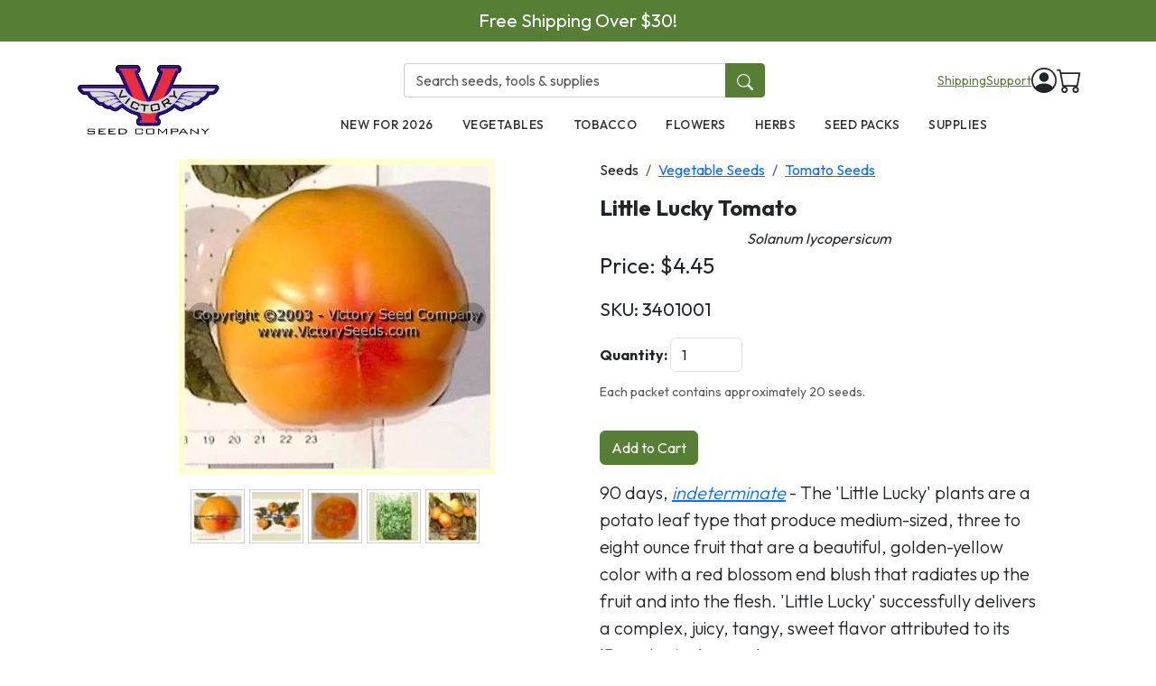

--- FILE ---
content_type: text/html; charset=utf-8
request_url: https://victoryseeds.com/products/little-lucky-tomato
body_size: 20362
content:

<!DOCTYPE html>
<html lang="en">
  <head>
    <meta charset="utf-8" />
    <meta name="viewport" content="width=device-width, initial-scale=1, shrink-to-fit=no" />
    <meta name="description" content="Victory Seed Company" />
    <meta name="author" content="Victory Seed Company" />
  <link rel="canonical" href="https://victoryseeds.com/products/little-lucky-tomato" />
  <meta property="og:site_name" content="Victory Seed Company">
  <meta property="og:url" content="https://victoryseeds.com/products/little-lucky-tomato">
  <meta property="og:title" content="Little Lucky Tomato - Victory Seeds&reg;">
  <meta property="og:type" content="product">
  <meta property="og:description" content="90 days, indeterminate, potato leaf plants yield medium, golden-yellow fruit with red blush and complex flavor.">
  <meta property="twitter:description" content="90 days, indeterminate, potato leaf plants yield medium, golden-yellow fruit with red blush and complex flavor.">
  <meta property="og:image" content="https://victoryseeds.com/pics/2025-04-01/dave/d51b51.webp">
  <meta property="og:image:secure_url" content="https://victoryseeds.com/pics/2025-04-01/dave/d51b51.webp">
  <meta property="og:image:width" content="750">
  <meta property="og:image:height" content="750">
  <meta property="og:price:amount" content="4.45">
  <meta property="og:price:currency" content="USD">
  <meta property="twitter:site" content="@victoryseeds">
  <meta property="twitter:card" content="summary_large_image">
  <meta property="twitter:title" content="Little Lucky Tomato - Victory Seeds&reg;">
  <meta name="description" content="90 days, indeterminate, potato leaf plants yield medium, golden-yellow fruit with red blush and complex flavor.">

    <title>Little Lucky Tomato - Victory Seed Company</title>

    <link rel="icon" type="image/png" href="/assets/favicon.webp">
    <link href="/assets/bootstrap.min.css" rel="stylesheet" />

<link href="/assets/sweetalert2.min.css" rel="stylesheet"><script src="/assets/sweetalert2.all.min.js"></script>
    <!-- Google tag (gtag.js) - Google Analytics 4 -->
    <script async src="https://www.googletagmanager.com/gtag/js?id=G-0KJ2TXNJP2"></script>
    <script>
      window.dataLayer = window.dataLayer || [];
      function gtag(){dataLayer.push(arguments);}
      gtag('js', new Date());
      gtag('config', 'G-0KJ2TXNJP2');
    </script>
    <link rel="preconnect" href="https://fonts.googleapis.com">
    <link rel="preconnect" href="https://fonts.gstatic.com" crossorigin>
    <link href="https://fonts.googleapis.com/css2?family=Outfit:wght@300;400;500;600;700&display=swap" rel="stylesheet">

<style>


[x-cloak] { display: none !important; }

/* Mobile Filter Styles */
#filter-toggle-btn {
  display: none;
  width: 100%;
  margin-bottom: 15px;
  background-color: #a67538;
  color: white;
  border: none;
  padding: 10px;
  border-radius: 5px;
  font-weight: 500;
}

@media (max-width: 767px) {
  #filter-toggle-btn {
    display: block;
  }
  
  #filter-sidebar {
    display: none;
  }
  
  #filter-sidebar.show {
    display: block;
    margin-bottom: 20px;
  }
  /* Make the filter column full width on mobile when expanded */
  .filter-column {
    max-width: 100% !important;
    width: 100% !important;
    flex: 0 0 100% !important;
  }
  
  /* Ensure the filter content takes up full width */
  #filter-sidebar.show {
    width: 100%;
  }
}

.thumbnail-img {
    width: 60px;
    height: 60px;
    object-fit: cover;
    margin-right: 5px;
    cursor: pointer;
    border: 1px solid #ccc;
    padding: 2px;
}

.thumbnail-img:hover {
    border-color: #000;
}


.product-tabs {
    margin-top: 2rem;
    margin-bottom: 2rem;
}

.product-tabs .nav-tabs {
    border-bottom: 2px solid #007538;
}

.product-tabs .nav-link {
    color: #555;
    font-weight: 500;
    background-color: #f8f9fa;
    border: 1px solid #dee2e6;
    border-bottom: 1px solid #007538;
    margin-right: 1px;
    transition: all 0.2s ease-in-out;
    padding: 10px 20px;
}

.product-tabs .nav-link:hover {
    background-color: #e9ecef;
    color: #007538;
    border-bottom: 1px solid #007538;
}

.product-tabs .nav-link.active {
    color: white;
    background-color: #007538;
    border-color: #007538;
}
.product-tabs .tab-content {
    background-color: white;
    border: 1px solid #dee2e6;
    border-top: none;
    padding: 20px;
    border-radius: 0 0 4px 4px;
    box-shadow: 0 2px 4px rgba(0,0,0,0.05);
}

@media (max-width: 767px) {
    .product-tabs .nav-link {
        padding: 8px 12px;
        font-size: 0.9rem;
    }
}

/* Improve carousel controls visibility, especially on mobile */
.carousel-control-prev-icon,
.carousel-control-next-icon {
  background-color: rgba(0, 0, 0, 0.5);
  border-radius: 50%;
  padding: 15px;
  background-size: 50%;
}

/* Make controls even more visible on mobile */
@media (max-width: 767px) {
  .carousel-control-prev,
  .carousel-control-next {
    opacity: 0.9;
  }
  
  .carousel-control-prev-icon,
  .carousel-control-next-icon {
    padding: 20px;
    background-color: rgba(0, 0, 0, 0.7);
  }
}

.star-rating {
  display: flex;
  align-items: center;
}
.star-rating span {
  font-size: 45px;
  cursor: pointer;
  color: #bbb; /* Grey color for the stars */
}
.star-rating span:hover,
.star-rating span:hover ~ span,
.star-rating span.clicked,
.star-rating span.clicked ~ span {
  color: #ffd700; /* Yellow color for the hovered and clicked stars */
}
.star-rating span.unclicked {
  font-size: 45px;
  cursor: pointer;
  color: #bbb; /* Grey color for the stars */
}

html, body {
  height: 100%;
  margin: 0;
}

body {
  display: flex;
  flex-direction: column;
  min-height: 100vh;
  font-family: "Outfit", system-ui, sans-serif;
}

.container-fluid {
  flex: 1 0 auto; /* This makes the content area expand to fill available space */
}

.footer {
  flex-shrink: 0; /* Prevents the footer from shrinking */
  background-color: #BDBDBD !important;
  color: #000 !important;
  color: white;
}
.footer a {
  color: #000 !important;
}

.footer a:hover {
  color: #000 !important;
}

.variant-btn {
    margin: 5px;
    padding: 10px 15px;
    border: 1px solid #ccc;
    background-color: #f8f9fa;
    cursor: pointer;
}
.variant-btn.active {
  background-color: #1E3A5F !important;
  border-color: #1E3A5F !important;
  color: #fff !important;
}
.product-tabs .nav-link.active {
  background-color: #1E3A5F !important;
  color: #fff !important;
  border-color: #1E3A5F !important;
}
.product-tabs .nav-link {
  background-color: #eee !important;
  border-color: #ccc !important;
  color: #222 !important;
}
.product-tabs .nav-tabs {
  border-bottom: 2px solid #1E3A5F !important;
}


.bg-primary {
  background-color: #1E3A5F !important;
  border-color: #8c5e2e !important;
}
.card-header {
  background-color: #567e35 !important;
  color: #FFF !important;
  border-color: #567e35 !important;
}

.btn-primary {
  background-color: #567e35 !important;
  border-color: #567e35 !important;
}
.btn-primary:hover, .btn-primary:focus {
  background-color: #567e35 !important;
  border-color: #567e35 !important;
}
.card-img-top {
  aspect-ratio: 1 / 1;
  width: 100%;
  object-fit: cover;
  border-radius: 5px;
}

.pagination {
    justify-content: center;
    margin-top: 2rem;
    margin-bottom: 2rem;
}
.page-link {
    color: #1E3A5F;
}
.page-item.active .page-link {
    background-color: #1E3A5F;
    border-color: #1E3A5F;
    color: white;
}
.page-link:hover {
    color: #8A6230;
}
.page-link:focus {
    box-shadow: 0 0 0 0.25rem rgba(166, 117, 56, 0.25);
}

.swal2-confirm-custom {
  color: white !important;
}
.swal2-confirm {
  background-color: #8c5e2e !important;
  color: white !important;
}

.swal2-popup {
  padding: 1.25em;
  border-radius: 0.5em;
}

.swal2-title {
  color: #333333;
}

.swal2-cancel {
  background-color: #d33 !important;
}


/* Add this to your CSS file */
.search-container {
  position: relative;
}

.search-icon {
  cursor: pointer;
}

.search-panel {
  position: absolute;
  top: -200px; /* Start off-screen */
  left: 0;
  width: 100%;
  background: white;
  box-shadow: 0 5px 15px rgba(0,0,0,0.1);
  z-index: 1000;
  transition: top 0.3s ease;
}

.search-panel.active {
  top: 100%; /* Slide down to below the header */
}

.search-form {
  display: flex;
  padding: 20px 0;
  position: relative;
}

.search-form input {
  flex: 1;
  font-size: 18px;
  padding: 10px 15px;
}

.btn-close {
  position: absolute;
  right: 10px;
  top: 50%;
  transform: translateY(-50%);
}

.search-results {
  max-height: 400px;
  overflow-y: auto;
  padding-bottom: 20px;
}

.result-item {
  display: flex;
  padding: 10px;
  border-bottom: 1px solid #f0f0f0;
  text-decoration: none;
  color: inherit;
  transition: background-color 0.2s;
}

.result-item:hover {
  background-color: #f9f9f9;
}

.result-image {
  width: 60px;
  height: 60px;
  object-fit: cover;
  margin-right: 15px;
}

.result-details {
  flex: 1;
}

.result-title {
  font-weight: bold;
  margin-bottom: 5px;
}

.result-price {
  color: #666;
}

.no-results {
  padding: 20px;
  text-align: center;
  color: #666;
}
.view-all-results {
  padding: 10px;
  background-color: #f5f5f5;
  text-align: center;
  border-bottom: 1px solid #e0e0e0;
  margin-bottom: 10px;
}

.view-all-results a {
  color: #333;
  text-decoration: none;
  font-weight: bold;
}

.view-all-results a:hover {
  text-decoration: underline;
}

/* Promo Banner */
.promo-banner {
  background-color: #567e35;
  color: white;
  text-align: center;
  padding: 8px 15px;
  font-size: 0.9rem;
  margin-bottom: 16px;
}
.promo-banner a {
  color: white;
  text-decoration: underline;
}

/* Header Styles */
.site-header {
}
.header-main {
  padding: 12px 0;
}
.header-search {
  max-width: 280px;
}
.header-search .form-control {
  border-radius: 4px 0 0 4px;
  border: 1px solid #ccc;
  border-right: none;
}
.header-search .btn {
  border-radius: 0 4px 4px 0;
  background-color: #567e35;
  border-color: #567e35;
  color: white;
}
.header-search .btn:hover {
  background-color: #456628;
}
.header-utilities a {
  color: #567e35;
  text-decoration: underline;
  font-size: 0.85rem;
}
.header-utilities a:hover {
  color: #8c5e2e;
}

/* Desktop Navigation */
.main-nav {
  background-color: #fff;
}
.main-nav .nav-link {
  color: #333;
  font-weight: 500;
  text-transform: uppercase;
  font-size: 0.85rem;
  padding: 12px 16px;
  letter-spacing: 0.5px;
}
.main-nav .nav-link:hover {
  color: #567e35;
}

/* Mobile Header */
.mobile-header {
  padding: 10px 0;
  border-bottom: 1px solid #e5e5e5;
}
.hamburger-btn {
  background: none;
  border: none;
  padding: 8px;
  cursor: pointer;
}
.hamburger-btn svg {
  width: 24px;
  height: 24px;
}
.mobile-search {
  padding: 10px 15px;
  background-color: #f8f9fa;
  border-bottom: 1px solid #e5e5e5;
}
.mobile-search .form-control {
  border-radius: 4px 0 0 4px;
  border: 1px solid #ccc;
  border-right: none;
}
.mobile-search .btn {
  border-radius: 0 4px 4px 0;
  background-color: #567e35;
  border-color: #567e35;
  color: white;
}

/* Full Screen Navigation Overlay */
.nav-overlay {
  position: fixed;
  top: 0;
  left: 0;
  width: 100%;
  height: 100%;
  background-color: white;
  z-index: 9999;
  transform: translateX(-100%);
  transition: transform 0.3s ease-in-out;
  overflow-y: auto;
}
.nav-overlay.open {
  transform: translateX(0);
}
.nav-overlay-header {
  display: flex;
  justify-content: space-between;
  align-items: center;
  padding: 15px 20px;
  border-bottom: 1px solid #e5e5e5;
}
.nav-overlay-close {
  background: none;
  border: none;
  font-size: 1.5rem;
  cursor: pointer;
  padding: 5px;
}
.nav-overlay-content {
  padding: 20px;
}
.nav-overlay-content .nav-link {
  display: block;
  padding: 15px 0;
  font-size: 1.1rem;
  color: #333;
  text-decoration: none;
  border-bottom: 1px solid #f0f0f0;
}
.nav-overlay-content .nav-link:hover {
  color: #567e35;
}

/* Prevent body scroll when nav is open */
body.nav-open {
  overflow: hidden;
}

.main-content {
  flex: 1 0 auto;
}

/* Quick View Feature Styles */
.product-image-container {
  overflow: hidden;
}
.quick-view-overlay {
  position: absolute;
  bottom: 0;
  left: 0;
  right: 0;
  background: rgba(0, 0, 0, 0.5);
  padding: 12px;
  opacity: 0;
  transition: opacity 0.2s ease;
  justify-content: center;
  align-items: center;
}
.product-image-container:hover .quick-view-overlay {
  opacity: 1;
}
.btn-quick-view {
  font-weight: 500;
  padding: 8px 24px;
  border-radius: 4px;
  transition: transform 0.15s ease;
}
.btn-quick-view:hover {
  transform: scale(1.05);
}

/* Quick View Modal */
.quick-view-modal .modal-dialog {
  max-width: 900px;
}
.quick-view-modal .modal-body {
  padding: 0;
}
.quick-view-modal .modal-content {
  border-radius: 8px;
}
.quick-view-modal .btn-close {
  position: absolute;
  top: 12px;
  right: 12px;
  z-index: 10;
  background-color: white;
  border: 1px solid #ddd;
  border-radius: 50%;
  width: 32px;
  height: 32px;
  padding: 0;
  opacity: 1;
}
.quick-view-modal .btn-close:hover {
  background-color: #f5f5f5;
  border-color: #ccc;
}
.quick-view-content {
  display: flex;
  flex-direction: row;
}
.quick-view-gallery {
  flex: 0 0 50%;
  max-width: 50%;
  background: #f8f9fa;
  padding: 20px;
}
.quick-view-main-image {
  width: 100%;
  aspect-ratio: 1;
  object-fit: contain;
  border-radius: 4px;
  background: white;
}
.quick-view-thumbnails {
  display: flex;
  gap: 8px;
  margin-top: 12px;
  flex-wrap: wrap;
  justify-content: center;
}
.quick-view-thumb {
  width: 50px;
  height: 50px;
  object-fit: cover;
  border: 2px solid transparent;
  border-radius: 4px;
  cursor: pointer;
  transition: border-color 0.15s ease;
}
.quick-view-thumb:hover,
.quick-view-thumb.active {
  border-color: #007538;
}
.quick-view-info {
  flex: 0 0 50%;
  max-width: 50%;
  padding: 24px;
  display: flex;
  flex-direction: column;
  overflow-y: auto;
  max-height: 600px;
}
.quick-view-title {
  font-size: 1.5rem;
  font-weight: 700;
  margin-bottom: 4px;
  color: #333;
}
.quick-view-botanical {
  font-style: italic;
  color: #666;
  margin-bottom: 12px;
}
.quick-view-sku {
  font-size: 0.875rem;
  color: #888;
  margin-bottom: 16px;
}
.quick-view-price {
  font-size: 1.5rem;
  font-weight: 700;
  color: #007538;
  margin-bottom: 16px;
}
.quick-view-price .compare-price {
  font-size: 1rem;
  color: #999;
  text-decoration: line-through;
  margin-right: 8px;
  font-weight: 400;
}
.quick-view-description {
  margin-bottom: 16px;
  line-height: 1.6;
  color: #444;
}
.quick-view-description-text {
  overflow: hidden;
  display: -webkit-box;
  -webkit-box-orient: vertical;
  -webkit-line-clamp: 4;
  transition: all 0.3s ease;
}
.quick-view-description-text.expanded {
  -webkit-line-clamp: unset;
}
.quick-view-read-more {
  color: var(--vsc-primary);
  cursor: pointer;
  font-weight: 500;
  margin-top: 8px;
  display: none;
  font-size: 0.9rem;
}
.quick-view-read-more:hover {
  text-decoration: underline;
}
.quick-view-seed-count {
  font-size: 0.875rem;
  color: #666;
  padding: 8px 12px;
  background: #f8f9fa;
  border-radius: 4px;
  margin-bottom: 16px;
}

/* Variant Selection */
.quick-view-variants-label {
  font-weight: 600;
  margin-bottom: 8px;
  color: #333;
}
.quick-view-variants {
  display: grid;
  grid-template-columns: repeat(2, 1fr);
  gap: 8px;
  margin-bottom: 16px;
}
.variant-card {
  border: 2px solid #e0e0e0;
  border-radius: 6px;
  padding: 12px;
  cursor: pointer;
  transition: all 0.15s ease;
  background: white;
}
.variant-card:hover {
  border-color: #007538;
}
.variant-card.active {
  border-color: #007538;
  background: #f0f8f4;
}
.variant-card.out-of-stock {
  opacity: 0.6;
}
.variant-card .variant-title {
  font-weight: 500;
  margin-bottom: 4px;
}
.variant-card .variant-stock {
  font-size: 0.75rem;
  margin-bottom: 4px;
}
.variant-card .variant-stock.in-stock {
  color: #28a745;
}
.variant-card .variant-stock.out-of-stock {
  color: #dc3545;
}
.variant-card .variant-price {
  font-weight: 600;
  color: #007538;
}

/* Quantity & Actions */
.quick-view-quantity {
  display: flex;
  align-items: center;
  gap: 8px;
  margin-bottom: 16px;
}
.quick-view-quantity label {
  font-weight: 600;
}
.quick-view-quantity .btn-qty {
  width: 36px;
  height: 36px;
  padding: 0;
  display: flex;
  align-items: center;
  justify-content: center;
  border: 1px solid #ccc;
  background: white;
  border-radius: 4px;
  font-size: 1.25rem;
}
.quick-view-quantity input {
  width: 60px;
  text-align: center;
  border: 1px solid #ccc;
  border-radius: 4px;
  height: 36px;
}
.quick-view-actions {
  display: flex;
  flex-direction: column;
  gap: 8px;
}
.quick-view-actions .btn-add-cart {
  padding: 12px 24px;
  font-weight: 600;
  font-size: 1rem;
}
.quick-view-links {
  display: flex;
  gap: 16px;
  font-size: 0.875rem;
}
.quick-view-links a {
  color: #666;
  text-decoration: none;
}
.quick-view-links a:hover {
  color: #007538;
  text-decoration: underline;
}

/* Loading state */
.quick-view-loading {
  display: flex;
  align-items: center;
  justify-content: center;
  min-height: 400px;
}

/* Success state after adding to cart */
.quick-view-success {
  text-align: center;
}
.quick-view-success .success-message {
  font-size: 1.125rem;
  font-weight: 600;
  color: #28a745;
  margin-bottom: 16px;
}
.quick-view-success .success-buttons {
  display: flex;
  gap: 12px;
}
.quick-view-success .success-buttons .btn {
  flex: 1;
  padding: 12px 16px;
  font-weight: 600;
}



</style>

    </head>
    <body x-data="{ navOpen: false }" :class="{ 'nav-open': navOpen }">

<div class="promo-banner">
<a href="/" style="color: white; text-decoration: none;" class="fs-5">Free Shipping Over $30!</a>
</div>

<!-- Desktop Header (hidden on mobile) -->
<header class="site-header d-none d-lg-block">
  <div class="container">
    <div class="row">
      <!-- Logo - Left column spanning both rows -->
      <div class="col-2 d-flex align-items-center">
        <a href="/">
          <img src="/assets/vsc_300.webp" style="width: 100%; height: auto;" alt="Victory Seed Company">
        </a>
      </div>

      <!-- Right section with search/utilities and nav -->
      <div class="col-10">
        <!-- Top row: Search and Utilities -->
        <div class="d-flex align-items-center justify-content-between py-2">
          <!-- Search Bar - Center -->
          <div class="flex-grow-1 d-flex justify-content-center">
            <form action="/search" method="get" class="header-search" style="max-width: 400px; width: 100%;">
              <div class="input-group">
                <input type="text" name="q" class="form-control" placeholder="Search seeds, tools & supplies">
                <button type="submit" class="btn"><svg xmlns="http://www.w3.org/2000/svg" width="18" height="18" fill="currentColor" class="bi bi-search" viewBox="0 0 16 16"><path d="M11.742 10.344a6.5 6.5 0 1 0-1.397 1.398h-.001q.044.06.098.115l3.85 3.85a1 1 0 0 0 1.415-1.414l-3.85-3.85a1 1 0 0 0-.115-.1zM12 6.5a5.5 5.5 0 1 1-11 0 5.5 5.5 0 0 1 11 0"/></svg></button>
              </div>
            </form>
          </div>

          <!-- Utilities - Right -->
          <div class="d-flex align-items-center gap-3 ms-3">
            <div class="header-utilities d-flex gap-3">
              <a href="/pages/ordering#Delivery">Shipping</a>
              <a href="/contact/">Support</a>
            </div>
            <a href="/users/login/" class="text-dark">
              <svg xmlns="http://www.w3.org/2000/svg" width="28" height="28" fill="currentColor" class="bi bi-person-circle" viewBox="0 0 16 16"><path d="M11 6a3 3 0 1 1-6 0 3 3 0 0 1 6 0"/><path fill-rule="evenodd" d="M0 8a8 8 0 1 1 16 0A8 8 0 0 1 0 8m8-7a7 7 0 0 0-5.468 11.37C3.242 11.226 4.805 10 8 10s4.757 1.225 5.468 2.37A7 7 0 0 0 8 1"/></svg>
            </a>
            <a href="/cart" class="position-relative text-dark">
              <svg xmlns="http://www.w3.org/2000/svg" width="28" height="28" fill="currentColor" class="bi bi-cart" viewBox="0 0 16 16"><path d="M0 1.5A.5.5 0 0 1 .5 1H2a.5.5 0 0 1 .485.379L2.89 3H14.5a.5.5 0 0 1 .491.592l-1.5 8A.5.5 0 0 1 13 12H4a.5.5 0 0 1-.491-.408L2.01 3.607 1.61 2H.5a.5.5 0 0 1-.5-.5M3.102 4l1.313 7h8.17l1.313-7zM5 12a2 2 0 1 0 0 4 2 2 0 0 0 0-4m7 0a2 2 0 1 0 0 4 2 2 0 0 0 0-4m-7 1a1 1 0 1 1 0 2 1 1 0 0 1 0-2m7 0a1 1 0 1 1 0 2 1 1 0 0 1 0-2"/></svg>
              <span id="cartCount" class="position-absolute top-0 start-100 translate-middle badge rounded-pill" style="background-color: #567e35; font-size: 0.7rem;"></span>
            </a>
          </div>
        </div>

        <!-- Bottom row: Navigation -->
        <nav class="main-nav">
          <ul class="nav justify-content-center">
            <li class="nav-item"><a class="nav-link" href="/custom/new-for-2026">New for 2026</a></li>
            <li class="nav-item"><a class="nav-link" href="/collections/vegetables">Vegetables</a></li>
            <li class="nav-item"><a class="nav-link" href="/collections/tobacco">Tobacco</a></li>
            <li class="nav-item"><a class="nav-link" href="/collections/flower-seeds">Flowers</a></li>
            <li class="nav-item"><a class="nav-link" href="/collections/herb-seeds">Herbs</a></li>
            <li class="nav-item"><a class="nav-link" href="/collections/garden-seed-packs">Seed Packs</a></li>
            <li class="nav-item"><a class="nav-link" href="/collections/gardening-essentials">Supplies</a></li>
          </ul>
        </nav>
      </div>
    </div>
  </div>
</header>

<!-- Mobile Header (hidden on desktop) -->
<header class="d-lg-none">
  <div class="mobile-header">
    <div class="container">
      <div class="d-flex align-items-center justify-content-between">
        <!-- Hamburger Menu -->
        <button class="hamburger-btn" @click="navOpen = true" aria-label="Open menu">
          <svg xmlns="http://www.w3.org/2000/svg" fill="none" viewBox="0 0 24 24" stroke="currentColor">
            <path stroke-linecap="round" stroke-linejoin="round" stroke-width="2" d="M4 6h16M4 12h16M4 18h16" />
          </svg>
        </button>

        <!-- Logo - Center -->
        <a href="/" class="mx-auto">
          <img src="/assets/vsc_300.webp" height="45" alt="Victory Seed Company">
        </a>

        <!-- Cart - Right -->
        <a href="/cart" class="position-relative text-dark">
          <svg xmlns="http://www.w3.org/2000/svg" width="28" height="28" fill="currentColor" class="bi bi-basket" viewBox="0 0 16 16"><path d="M5.757 1.071a.5.5 0 0 1 .172.686L3.383 6h9.234L10.07 1.757a.5.5 0 1 1 .858-.514L13.783 6H15a1 1 0 0 1 1 1v1a1 1 0 0 1-1 1v4.5a2.5 2.5 0 0 1-2.5 2.5h-9A2.5 2.5 0 0 1 1 13.5V9a1 1 0 0 1-1-1V7a1 1 0 0 1 1-1h1.217L5.07 1.243a.5.5 0 0 1 .686-.172zM2 9v4.5A1.5 1.5 0 0 0 3.5 15h9a1.5 1.5 0 0 0 1.5-1.5V9zM1 7v1h14V7zm3 3a.5.5 0 0 1 .5.5v3a.5.5 0 0 1-1 0v-3A.5.5 0 0 1 4 10m2 0a.5.5 0 0 1 .5.5v3a.5.5 0 0 1-1 0v-3A.5.5 0 0 1 6 10m2 0a.5.5 0 0 1 .5.5v3a.5.5 0 0 1-1 0v-3A.5.5 0 0 1 8 10m2 0a.5.5 0 0 1 .5.5v3a.5.5 0 0 1-1 0v-3a.5.5 0 0 1 .5-.5m2 0a.5.5 0 0 1 .5.5v3a.5.5 0 0 1-1 0v-3a.5.5 0 0 1 .5-.5"/></svg>
          <span class="position-absolute top-0 start-100 translate-middle badge rounded-pill" style="background-color: #567e35; font-size: 0.65rem;"></span>
        </a>
      </div>
    </div>
  </div>

  <!-- Mobile Search Bar -->
  <div class="mobile-search">
    <form action="/search" method="get">
      <div class="input-group">
        <input type="text" name="q" class="form-control" placeholder="Search seeds, plants & supplies">
        <button type="submit" class="btn"><svg xmlns="http://www.w3.org/2000/svg" width="18" height="18" fill="currentColor" class="bi bi-search" viewBox="0 0 16 16"><path d="M11.742 10.344a6.5 6.5 0 1 0-1.397 1.398h-.001q.044.06.098.115l3.85 3.85a1 1 0 0 0 1.415-1.414l-3.85-3.85a1 1 0 0 0-.115-.1zM12 6.5a5.5 5.5 0 1 1-11 0 5.5 5.5 0 0 1 11 0"/></svg></button>
      </div>
    </form>
  </div>
</header>

<!-- Full Screen Navigation Overlay -->
<div class="nav-overlay" :class="{ 'open': navOpen }" @keydown.escape.window="navOpen = false">
  <div class="nav-overlay-header">
    <a href="/">
      <img src="/assets/vsc_300.webp" height="40" alt="Victory Seed Company">
    </a>
    <button class="nav-overlay-close" @click="navOpen = false" aria-label="Close menu">&times;</button>
  </div>
  <div class="nav-overlay-content">
    <nav>
      <a class="nav-link" href="/collections/vegetables">Vegetables</a>
      <a class="nav-link" href="/collections/tobacco">Tobacco</a>
      <a class="nav-link" href="/collections/flower-seeds">Flowers</a>
      <a class="nav-link" href="/collections/herb-seeds">Herbs</a>
      <a class="nav-link" href="/collections/garden-seed-packs">Seed Packs</a>
      <a class="nav-link" href="/collections/gift-ideas">Gift Ideas</a>
      <a class="nav-link" href="/collections/gardening-essentials">Supplies</a>
      <a class="nav-link" href="/pages/ordering#Delivery">Shipping Info</a>
      <a class="nav-link" href="/contact/">Customer Support</a>
      <a class="nav-link" href="/users/login/">Login</a>
    </nav>
  </div>
</div>


<div class="main-content">
    <div class="container mt-3">

<script type="application/ld+json"> {
  "@context": "http://schema.org/",
  "@type": "AggregateRating",
  "reviewCount": "1",
  "ratingValue": "5",
  "itemReviewed": {
    "@type" : "Product",
    "name" : "Little Lucky Tomato",
    "offers": {
      "@type": "AggregateOffer",
      "lowPrice": "4.45",
      "highPrice": "4.45",
      "priceCurrency": "USD"
    }
  }
}
</script>
<script>

document.addEventListener("DOMContentLoaded", function() {
  // Check if we have a variant parameter in the URL
  const urlParams = new URLSearchParams(window.location.search);
  const variantId = urlParams.get('variant');
  
  // If a variant ID is in the URL, select the corresponding button
  if (variantId) {
    const variantButtons = document.querySelectorAll('.variant-btn');
    
    variantButtons.forEach(button => {
      // Remove active class from all buttons first
      button.classList.remove('active');
      
      // Check if this is the button we want to activate
      if (button.getAttribute('data-variant-id') === variantId) {
        // Add active class
        button.classList.add('active');
        
        // Manually trigger price/availability updates
        const price = button.getAttribute('data-price');
        const priceCompared = button.getAttribute('data-price_compared');
        
        document.getElementById('price').innerText = parseFloat(price).toFixed(2);
        
        // Handle compare price display
        updateComparePrice(price, priceCompared);
        
        const sku = button.getAttribute('data-sku');
        document.getElementById('sku').innerText = sku;

        // Update seed count display
        const seedCount = button.getAttribute('data-seed-count');
        const seedCountDiv = document.getElementById('seedCountMessage');
        if (seedCount && seedCount.trim() !== '') {
            seedCountDiv.querySelector('small').innerText = seedCount;
            seedCountDiv.style.display = 'block';
        } else {
            seedCountDiv.style.display = 'none';
        }
        
        const quantity = parseInt(button.getAttribute('data-quantity'));
        const addToCartBtn = document.getElementById('addToCartBtn');
        
        if (quantity <= 0) {
          addToCartBtn.innerText = "Out of Stock";
          addToCartBtn.disabled = true;
          addToCartBtn.classList.remove("btn-primary");
          addToCartBtn.classList.add("btn-secondary");
        } else {
          addToCartBtn.innerText = "Add to Cart";
          addToCartBtn.disabled = false;
          addToCartBtn.classList.remove("btn-secondary");
          addToCartBtn.classList.add("btn-primary");
        }
      }
    });
  }


    // Check quantity of default SKU on page load
    let initialQuantity = 58;
    let addToCartBtn = document.getElementById("addToCartBtn");

    // Display initial seed count
    let initialSeedCount = "Each packet contains approximately 20 seeds.";
    let seedCountDiv = document.getElementById("seedCountMessage");
    if (initialSeedCount && initialSeedCount.trim() !== "") {
        seedCountDiv.querySelector("small").innerText = initialSeedCount;
        seedCountDiv.style.display = "block";
    }
    
    if (initialQuantity <= 0) {
        addToCartBtn.innerText = "Out of Stock";
        addToCartBtn.disabled = true;
        addToCartBtn.classList.remove("btn-primary");
        addToCartBtn.classList.add("btn-secondary");

        let formHtml = `
            <div id="stockNotificationForm" class="mt-3 p-3 border rounded bg-light">
                <p class="mb-2">Want to get notified when this product is back in stock? Enter your email address below and when we have it ready, we'll email you!</p>
                <div class="input-group mb-2">
                    <input type="email" id="notifyEmail" class="form-control" placeholder="Your email address" required>
                    <button class="btn btn-primary" onclick="submitStockNotification()">+ Submit</button>
                </div>
                <div id="notificationMessage"></div>
            </div>
        `;
        addToCartBtn.insertAdjacentHTML("afterend", formHtml);

    }


    // Handle browser back/forward navigation
    window.addEventListener('popstate', function(event) {
        // Get the variant ID from the current URL after navigation
        const urlParams = new URLSearchParams(window.location.search);
        const variantId = urlParams.get('variant');
        
        if (variantId) {
            // Find and activate the correct variant button
            const variantButtons = document.querySelectorAll('.variant-btn');
            variantButtons.forEach(button => {
                if (button.getAttribute('data-variant-id') === variantId) {
                    // Use the existing function to select this variant
                    selectVariant(button);
                }
            });
        } else {
            // If no variant in URL (it was removed), select the first variant
            const firstVariantButton = document.querySelector('.variant-btn');
            if (firstVariantButton) {
                selectVariant(firstVariantButton);
            }
        }
    });


    // Set initial compare price display
    let initialPrice = 4.45;
    let initialPriceCompared = 3.95;
    updateComparePrice(initialPrice, initialPriceCompared);

});

function updateComparePrice(price, priceCompared) {
    const compareDiv = document.getElementById("comparePrice");
    const compareAmount = document.getElementById("comparePriceAmount");
    
    if (priceCompared && parseFloat(priceCompared) > 0 && parseFloat(price) < parseFloat(priceCompared)) {
        compareAmount.innerText = parseFloat(priceCompared).toFixed(2);
        compareDiv.style.display = "inline";
    } else {
        compareDiv.style.display = "none";
    }
}

function selectVariant(button) {
    document.querySelectorAll('.variant-btn').forEach(btn => btn.classList.remove('active'));

    button.classList.add('active');

    // Update price display
    let price = button.getAttribute("data-price");
    let priceCompared = button.getAttribute("data-price_compared");
    
    document.getElementById("price").innerText = parseFloat(price).toFixed(2);
    
    // Handle compare price display
    updateComparePrice(price, priceCompared);

    // Update SKU display
    let sku = button.getAttribute("data-sku");
    document.getElementById("sku").innerText = sku;

    // Update seed count display
    let seedCount = button.getAttribute("data-seed-count");
    let seedCountDiv = document.getElementById("seedCountMessage");
    if (seedCount && seedCount.trim() !== '') {
        seedCountDiv.querySelector("small").innerText = seedCount;
        seedCountDiv.style.display = "block";
    } else {
        seedCountDiv.style.display = "none";
    }
    
    // Check quantity and update Add to Cart button
    let quantity = parseInt(button.getAttribute("data-quantity"));
    let addToCartBtn = document.getElementById("addToCartBtn");
    
    if (quantity <= 0) {
        addToCartBtn.innerText = "Out of Stock";
        addToCartBtn.disabled = true;
        addToCartBtn.classList.remove("btn-primary");
        addToCartBtn.classList.add("btn-secondary");
        
        // Add stock notification form if it doesn't exist
        if (!document.getElementById("stockNotificationForm")) {
            let formHtml = `
                <div id="stockNotificationForm" class="mt-3 p-3 border rounded bg-light">
                    <p class="mb-2">Want to get notified when this product is back in stock? Enter your email address below and when we have it ready, we'll email you!</p>
                    <div class="input-group mb-2">
                        <input type="email" id="notifyEmail" class="form-control" placeholder="Your email address" required>
                        <button class="btn btn-primary" onclick="submitStockNotification()">Add your email to the list</button>
                    </div>
                    <div id="notificationMessage"></div>
                </div>
            `;
            addToCartBtn.insertAdjacentHTML("afterend", formHtml);
        }
    } else {
        addToCartBtn.innerText = "Add to Cart";
        addToCartBtn.disabled = false;
        addToCartBtn.classList.remove("btn-secondary");
        addToCartBtn.classList.add("btn-primary");
        
        // Remove stock notification form if it exists
        const stockForm = document.getElementById("stockNotificationForm");
        if (stockForm) {
            stockForm.remove();
        }
    }
    
    // Update the URL with the selected variant ID without refreshing the page
    const variantId = button.getAttribute("data-variant-id");
    
    // Create a new URL object based on the current URL
    const url = new URL(window.location.href);
    
    // Set or update the variant parameter
    url.searchParams.set('variant', variantId);
    
    // Update the browser URL without reloading the page
    window.history.pushState({ variantId: variantId }, '', url.toString());
}


function submitStockNotification() {
    let email = document.getElementById("notifyEmail").value;
    let sku = document.getElementById("sku").innerText;
    let productId = 439;
    
    if (!email || !email.includes('@')) {
        document.getElementById("notificationMessage").innerHTML = '<div class="alert alert-danger mt-2">Please enter a valid email address.</div>';
        return;
    }
    
    fetch("/api/products/add_waitlist/", {
        method: "POST",
        headers: { "Content-Type": "application/json" },
        body: JSON.stringify({
            email: email,
            sku: sku,
            product_id: productId,
            product_title: "Little Lucky Tomato"
        })
    })
    .then(response => response.json())
    .then(data => {
        if (data.success) {
            document.getElementById("notificationMessage").innerHTML = '<div class="alert alert-success mt-2">Thank you! We will email you when this product is back in stock.</div>';
            document.getElementById("notifyEmail").value = "";
        } else {
            document.getElementById("notificationMessage").innerHTML = '<div class="alert alert-danger mt-2">There was an issue adding your email. Please try again.</div>';
        }
    })
    .catch(error => {
        document.getElementById("notificationMessage").innerHTML = '<div class="alert alert-danger mt-2">Network error. Please try again.</div>';
    });
}


document.addEventListener("DOMContentLoaded", function() {
    let thumbnails = document.querySelectorAll(".thumbnail-img");
    let carousel = new bootstrap.Carousel(document.getElementById('productCarousel'));

    thumbnails.forEach((thumbnail, index) => {
        thumbnail.addEventListener("click", function() {
            carousel.to(index); // Move to the corresponding slide
        });
    });
});
function changeImage(imageSrc) {
    let carouselItems = document.querySelectorAll("#productCarousel .carousel-item");

    carouselItems.forEach((item, index) => {
        let img = item.querySelector("img");
        if (img.src === imageSrc) {
            let carousel = new bootstrap.Carousel(document.getElementById('productCarousel'));
            carousel.to(index); // Move to the correct slide
        }
    });
}

function updateCartCount(count) {
  document.getElementById("cartCount").innerText = count;
}

</script>

<section class="">
    <div class="container px-4 px-lg-5">
        <div class="row gx-4 gx-lg-5 align-items-start"><div class="col-md-6 order-md-1 d-flex flex-column align-items-center"><div id="productCarousel" class="carousel slide" data-bs-ride="false" data-b s-interval="false">
    <div class="carousel-inner"><div class="carousel-item active">
        <img src="/pics/2025-04-01/dave/d51b51.webp" class="d-block w-100" alt="Little Lucky Tomato">
    </div><div class="carousel-item">
        <img src="/pics/2025-04-01/dave/bcbbda.webp" class="d-block w-100" alt="Little Lucky Tomato">
    </div><div class="carousel-item">
        <img src="/pics/2025-04-01/dave/5e503b.webp" class="d-block w-100" alt="Little Lucky Tomato">
    </div><div class="carousel-item">
        <img src="/pics/2025-04-01/dave/0e0c8c.webp" class="d-block w-100" alt="Little Lucky Tomato">
    </div><div class="carousel-item">
        <img src="/pics/2025-04-01/dave/8f60ee.webp" class="d-block w-100" alt="Little Lucky Tomato">
    </div></div>
<button class="carousel-control-prev" type="button" data-bs-target="#productCarousel" data-bs-slide="prev">
    <span class="carousel-control-prev-icon" aria-hidden="true"></span>
    <span class="visually-hidden">Previous</span>
</button>
<button class="carousel-control-next" type="button" data-bs-target="#productCarousel" data-bs-slide="next">
    <span class="carousel-control-next-icon" aria-hidden="true"></span>
    <span class="visually-hidden">Next</span>
</button>

</div><div class="mt-3 d-none d-md-flex justify-content-center flex-wrap"><img class="thumbnail-img" src="/pics/2025-04-01/dave/d51b51-50.webp" alt="Thumbnail" onclick="changeImage('/pics/2025-04-01/dave/d51b51.webp')"><img class="thumbnail-img" src="/pics/2025-04-01/dave/bcbbda-50.webp" alt="Thumbnail" onclick="changeImage('/pics/2025-04-01/dave/bcbbda.webp')"><img class="thumbnail-img" src="/pics/2025-04-01/dave/5e503b-50.webp" alt="Thumbnail" onclick="changeImage('/pics/2025-04-01/dave/5e503b.webp')"><img class="thumbnail-img" src="/pics/2025-04-01/dave/0e0c8c-50.webp" alt="Thumbnail" onclick="changeImage('/pics/2025-04-01/dave/0e0c8c.webp')"><img class="thumbnail-img" src="/pics/2025-04-01/dave/8f60ee-50.webp" alt="Thumbnail" onclick="changeImage('/pics/2025-04-01/dave/8f60ee.webp')"></div></div><div class="col-md-6 order-md-2"><nav aria-label="breadcrumb"><ol class="breadcrumb"><li class="breadcrumb-item">Seeds</li><li class="breadcrumb-item"><a href="/collections/vegetables">Vegetable Seeds</a></li><li class="breadcrumb-item"><a href="/collections/tomato">Tomato Seeds</a></li></ol></nav><h1 class="fw-bolder fs-4 mt-2">Little Lucky Tomato</h1><div class="row px-lg-5 text-center"><i>Solanum lycopersicum</i></div><p class="fs-4"> Price: <span id="comparePrice" style="display: none;"><s class="fs-5 text-muted">$<span id="comparePriceAmount"></span></s> </span>$<span id="price">4.45</span></p><span class="fs-5">SKU: <span id="sku">3401001</span></span><p><div class="mt-3 mb-2">
    <label for="quantity" class="form-label"><strong>Quantity:</strong></label>
    <input type="number" id="quantity" class="form-control" value="1" min="1" max="10" style="width: 80px; display: inline-block;">
  </div><div id="seedCountMessage" class="mb-3" style="display: none;"><small class="text-muted"></small></div><button id="addToCartBtn" class="btn btn-primary mt-3" onclick="addToCart()">Add to Cart</button><div class="lead mt-3">90 days, <a style="font-style: italic;" href="/pages/glossary#indeterminate" target="_blank">indeterminate</a>  -  The 'Little Lucky' plants are a potato leaf type that produce medium-sized, three to eight ounce fruit that are a beautiful, golden-yellow color with a red blossom end blush that radiates up the fruit and into the flesh. 'Little Lucky' successfully delivers a complex, juicy, tangy, sweet flavor attributed to its '<a href="/products/brandywine-pink-tomato">Brandywine</a>' parentage.</div>
<br>We received 'Little Lucky' from author and tomato authority <a href="http://www.craiglehoullier.com/" target="_blank">Craig LeHoullier</a> who stabilized it from an accidental cross between '<a href="/products/brandywine-pink-tomato">Brandywine</a>' and an unknown variety. It is also a sister variety to the larger fruited '<a href="/products/lucky-cross-tomato">Lucky Cross</a>'.</div></div></div>
    </div>
</section>  <div class="container px-4 px-lg-5 my-4">
      <div class="product-tabs">
          <ul class="nav nav-tabs" id="productTabs" role="tablist">
                                <li class="nav-item" role="presentation">
                      <button class="nav-link active" 
                              id="tab-0" 
                              data-bs-toggle="tab" 
                              data-bs-target="#content-0" 
                              type="button" 
                              role="tab" 
                              aria-controls="content-0" 
                              aria-selected="true">
                          Variety Facts                      </button>
                  </li>
                                    <li class="nav-item" role="presentation">
                      <button class="nav-link " 
                              id="tab-1" 
                              data-bs-toggle="tab" 
                              data-bs-target="#content-1" 
                              type="button" 
                              role="tab" 
                              aria-controls="content-1" 
                              aria-selected="false">
                          Cultivation Instructions                      </button>
                  </li>
                            </ul>
          <div class="tab-content p-4 border border-top-0 rounded-bottom" id="productTabsContent">
                                <div class="tab-pane fade show active" 
                       id="content-0" 
                       role="tabpanel" 
                       aria-labelledby="tab-0">
                      Special Groups: "Epic" Tomatoes<BR>Harvest Timing: Main Crop / Mid-Season<BR>Genetic Classification: Open Pollinated<BR>                  </div>
                                    <div class="tab-pane fade " 
                       id="content-1" 
                       role="tabpanel" 
                       aria-labelledby="tab-1">
                      Sow seeds indoors (do not direct sow into the garden), using sterile seed starting mix, 6 to 8 weeks before your last expected frost date. Plant 1/4" deep, water lightly but keep moist until emergence.

<br><br>Full light and cooler temps (60° to 70°) will help to prevent the seedlings from becoming too leggy. If plants become rootbound before you can safely set them into the ground, transplant them into larger pots.

<br><br>Harden off plants before planting outside. Young plants are very susceptible to frost and sunburn damage. Avoid too much nitrogen. Water evenly but not in excess.

<br><br><a href="https://victoryseeds.com/pages/tomato-growing">Click here to view our full tomato growing guide.</a>                  </div>
                            </div>
      </div>
  </div>
  <div class="container px-4 px-lg-5 my-3"><div class="row gx-4 gx-lg-5 align-items-center py-3" style="border: 1px solid black;"><h3 class="fw-bolder">Customer Reviews:</h3><div class="col-md-12 mb-3">Do you have experience with this one? <a href="/post-review/little-lucky-tomato/" style="text-decoration:none;">📝 📣 <u>Write a review!</u></a></div><div class="col-md-12"><span class="text-warning bi bi-star-fill fs-2">★★★★★</span> <b>Scrumptious!</b><br>By Row (Vancouver BC) on September 7, 2024<p>And just the right size for my city garden that doesn't have nearly enough direct sun for larger fruited varieties.<p></div></div></div>
<section class="py-5 bg-light">
  <div class="container px-4 px-lg-5 mt-5">
    <h2 class="fw-bolder mb-4">Related products</h2>
      <div class="row gx-4 gx-lg-5 row-cols-2 row-cols-md-3 row-cols-xl-4 justify-content-center">

  <div class="col mb-3">
    <a href="/products/rosy-finch-tomato?from=62" class="text-decoration-none">
    <div class="card h-100">


        <!-- Product image with Quick View hover -->
        <div class="position-relative product-image-container">
          <img class="card-img-top" src="/pics/2025-04-01/dave/ec19ae-300.webp" alt="Rosy Finch Micro Dwarf Tomato" />
          <div class="quick-view-overlay d-none d-lg-flex">
            <button type="button" class="btn btn-light btn-quick-view" data-product-id="1328" onclick="openQuickView(event, 1328)">
              Quick View
            </button>
          </div>
        </div>
        <!-- Product details-->
        <div class="card-body">
            <div class="text-center">
                <!-- Product name-->
                <h5 class="fw-bolder">Rosy Finch Micro Dwarf Tomato</h5>
  
                <!-- Product reviews-->
                <div class="d-flex justify-content-center small text-warning mb-2">
                    <div class="bi-star-fill fs-2">★★★★★</div>
                </div>
    
                <!-- Product price-->
                <div class="price-display mb-2"><span class="fw-bold text-success">$4.45</span></div>
<span class="small">55 days; micro dwarf tomato with pink skin, yellow flesh, good disease resistance.</span>
            </div>
        </div>
        <!-- Product actions-->
        <div class="card-footer pb-4 pt-0 border-top-0 bg-transparent">
            <div class="text-center"><span class="btn btn-outline-dark mt-auto">View Product</span></div>
        </div>
    </div>
    </a>
  </div>

  <div class="col mb-3">
    <a href="/products/schiavone-italian-paste?from=62" class="text-decoration-none">
    <div class="card h-100">


        <!-- Product image with Quick View hover -->
        <div class="position-relative product-image-container">
          <img class="card-img-top" src="/pics/2025-12-16/jon/4dc9c0-300.webp" alt="Schiavone Italian Paste Tomato" />
          <div class="quick-view-overlay d-none d-lg-flex">
            <button type="button" class="btn btn-light btn-quick-view" data-product-id="683" onclick="openQuickView(event, 683)">
              Quick View
            </button>
          </div>
        </div>
        <!-- Product details-->
        <div class="card-body">
            <div class="text-center">
                <!-- Product name-->
                <h5 class="fw-bolder">Schiavone Italian Paste Tomato</h5>
  
                <!-- Product reviews-->
                <div class="d-flex justify-content-center small text-warning mb-2">
                    <div class="bi-star-fill fs-2">★★★★★</div>
                </div>
    
                <!-- Product price-->
                <div class="price-display mb-2"><span class="fw-bold text-success">$3.59</span></div>
<span class="small">90 days, indeterminate, bright red, meaty paste tomato with dense foliage and few seeds.</span>
            </div>
        </div>
        <!-- Product actions-->
        <div class="card-footer pb-4 pt-0 border-top-0 bg-transparent">
            <div class="text-center"><span class="btn btn-outline-dark mt-auto">View Product</span></div>
        </div>
    </div>
    </a>
  </div>

  <div class="col mb-3">
    <a href="/products/tiny-tim-tomato?from=62" class="text-decoration-none">
    <div class="card h-100">


        <!-- Product image with Quick View hover -->
        <div class="position-relative product-image-container">
          <img class="card-img-top" src="/pics/2025-04-01/dave/052414-300.webp" alt="Tiny Tim Micro Dwarf Tomato" />
          <div class="quick-view-overlay d-none d-lg-flex">
            <button type="button" class="btn btn-light btn-quick-view" data-product-id="394" onclick="openQuickView(event, 394)">
              Quick View
            </button>
          </div>
        </div>
        <!-- Product details-->
        <div class="card-body">
            <div class="text-center">
                <!-- Product name-->
                <h5 class="fw-bolder">Tiny Tim Micro Dwarf Tomato</h5>
  
                <!-- Product reviews-->
                <div class="d-flex justify-content-center small text-warning mb-2">
                    <div class="bi-star-fill fs-2">★★★★★</div>
                </div>
    
                <!-- Product price-->
                <div class="price-display mb-2"><span class="fw-bold text-success">$3.45</span></div>
<span class="small">45 days, determinate, compact plant with prolific clusters of small, red, globe-shaped fruit.</span>
            </div>
        </div>
        <!-- Product actions-->
        <div class="card-footer pb-4 pt-0 border-top-0 bg-transparent">
            <div class="text-center"><span class="btn btn-outline-dark mt-auto">View Product</span></div>
        </div>
    </div>
    </a>
  </div>

  <div class="col mb-3">
    <a href="/products/dwarf-mochas-cherry-tomato?from=62" class="text-decoration-none">
    <div class="card h-100">


        <!-- Product image with Quick View hover -->
        <div class="position-relative product-image-container">
          <img class="card-img-top" src="/pics/2025-04-01/dave/3efda2-300.webp" alt="Dwarf Mocha's Cherry Tomato" />
          <div class="quick-view-overlay d-none d-lg-flex">
            <button type="button" class="btn btn-light btn-quick-view" data-product-id="1275" onclick="openQuickView(event, 1275)">
              Quick View
            </button>
          </div>
        </div>
        <!-- Product details-->
        <div class="card-body">
            <div class="text-center">
                <!-- Product name-->
                <h5 class="fw-bolder">Dwarf Mocha's Cherry Tomato</h5>
  
                <!-- Product reviews-->
                <div class="d-flex justify-content-center small text-warning mb-2">
                    <div class="bi-star-fill fs-2">★★★★★</div>
                </div>
    
                <!-- Product price-->
                <div class="price-display mb-2"><span class="fw-bold text-success">$3.45</span></div>
<span class="small">65 days, compact plants with deep purple, tart cherry tomatoes, ideal for containers.</span>
            </div>
        </div>
        <!-- Product actions-->
        <div class="card-footer pb-4 pt-0 border-top-0 bg-transparent">
            <div class="text-center"><span class="btn btn-outline-dark mt-auto">View Product</span></div>
        </div>
    </div>
    </a>
  </div>
</div></div></section>
<script>
const modalHTML = `
<div class="modal fade" id="cartModal" tabindex="-1" aria-labelledby="cartModalLabel" aria-hidden="true">
  <div class="modal-dialog">
    <div class="modal-content">
      <div class="modal-header">
        <h5 class="modal-title" id="cartModalLabel">Your Cart</h5>
        <button type="button" class="btn-close" data-bs-dismiss="modal" aria-label="Close"></button>
      </div>
      <div class="modal-body" id="cartModalBody">
        <div class="text-center">
          <div class="spinner-border" role="status">
            <span class="visually-hidden">Loading...</span>
          </div>
        </div>
      </div>
      <div class="modal-footer">
        <button type="button" class="btn btn-secondary" data-bs-dismiss="modal">Continue Shopping</button>
        <a href="/cart" class="btn btn-primary">View Cart</a>
        <a href="/checkout" class="btn btn-success">Checkout</a>
      </div>
    </div>
  </div>
</div>
`;
document.body.insertAdjacentHTML('beforeend', modalHTML);

function fetchCart() {
  return fetch('/api/cart/get/')
    .then(response => response.json())
    .catch(error => {
      console.error('Error fetching cart:', error);
      return { items: [], total: 0 };
    });
}

function renderCartItems(cartData) {
  const items = cartData.items || {};
  
  if (Object.keys(items).length === 0) {
    return `<p class="text-center">Your cart is empty</p>`;
  }

  let html = `<div class="table-responsive">
    <table class="table table-striped">
      <thead>
        <tr>
          <th>Item</th>
          <th>Price</th>
          <th>Qty</th>
          <th>Total</th>
        </tr>
      </thead>
      <tbody>`;


  for (const key in items) {
    const item = items[key];
    const title = item.title || 'Product';
    // Handle null prices by using total and quantity
    const price = item.price ? parseFloat(item.price).toFixed(2) : (cartData.total / cartData.count).toFixed(2);
    const qty = parseInt(item.qty) || 1;
    const itemTotal = (parseFloat(price) * qty).toFixed(2);
    
    html += `
      <tr>
        <td>${title}</td>
        <td>$${price}</td>
        <td>${qty}</td>
        <td>$${itemTotal}</td>
      </tr>`;
  }

  const total = parseFloat(cartData.total || 0).toFixed(2);
  
  html += `
      </tbody>
      <tfoot>
        <tr>
          <th colspan="3" class="text-end">Subtotal:</th>
          <th>$${total}</th>
        </tr>
      </tfoot>
    </table>
  </div>`;

  return html;
}


function addToCart() {
  let sku = document.getElementById("sku").innerText;
  let quantity = parseInt(document.getElementById("quantity").value) || 1;
  
  fetch("/api/cart/add/", {
    method: "POST",
    headers: { "Content-Type": "application/json" },
    body: JSON.stringify({ sku: sku, quantity: quantity })
  })
  .then(response => response.json())
  .then(data => {
    if (data.success) {
      updateCartCount(data.cart_count);
      // Show the modal
      const cartModal = new bootstrap.Modal(document.getElementById('cartModal'));

      // Fetch and display cart contents
      fetchCart().then(cartData => {
        document.getElementById('cartModalBody').innerHTML = renderCartItems(cartData);
        cartModal.show();
      });


    } else {
      Swal.fire({
        icon: "warning",
        title: "Inventory Message",
        text: "We don't have enough in stock to allow you to add that many to your cart.",
      });

      // alert(data.reason === 'nostock' ? 'Sorry, this item is out of stock.' : 'Could not add item to cart.');
    }
  })
  .catch(error => Swal.fire({
    title: 'Something went wrong',
    text: 'The system failed to add your product to cart. We will hopefully get it fixed soon!',
    icon: 'error'
  })
  );
}

</script>

<div class="modal fade" id="imageModal" tabindex="-1" aria-labelledby="imageModalLabel" aria-hidden="true">
  <div class="modal-dialog modal-xl">
    <div class="modal-content">
      <div class="modal-header">
        <h5 class="modal-title" id="imageModalLabel">Image Preview</h5>
        <button type="button" class="btn-close" data-bs-dismiss="modal" aria-label="Close"></button>
      </div>
      <div class="modal-body text-center">
        <img id="modalImage" src="" class="img-fluid" alt="Full size image" style="cursor:pointer;" data-bs-dismiss="modal">
      </div>
    </div>
  </div>
</div>

<script>
document.addEventListener("DOMContentLoaded", function() {
  const imageModal = new bootstrap.Modal(document.getElementById("imageModal"));
  const modalImage = document.getElementById("modalImage");
  const modalElement = document.getElementById("imageModal");
  document.querySelectorAll(".review-thumbnail").forEach(img => {
    img.addEventListener("click", function() {
      const fullImage = this.getAttribute("data-full-image");
      modalImage.src = fullImage;
      imageModal.show();
    });
  });

  // Make modal backdrop clickable to close
  modalElement.addEventListener("click", function(event) {
    // Close modal when clicking anywhere in the modal (except close button which already works)
    if (event.target === modalElement) {
      imageModal.hide();
    }
  });

});
</script><script type="application/ld+json">{
    "@context": "http://schema.org/",
    "@type": "Product",
    "name": "Little Lucky Tomato",
    "url": "https://victoryseeds.com/products/little-lucky-tomato",
    "image": [
        "https://victoryseeds.com/pics/upload/2025-04-01/dave/d51b51",
        "https://victoryseeds.com/pics/upload/2025-04-01/dave/bcbbda",
        "https://victoryseeds.com/pics/upload/2025-04-01/dave/5e503b",
        "https://victoryseeds.com/pics/upload/2025-04-01/dave/0e0c8c",
        "https://victoryseeds.com/pics/upload/2025-04-01/dave/8f60ee"
    ],
    "description": "90 days, indeterminate, potato leaf plants yield medium, golden-yellow fruit with red blush and complex flavor.",
    "brand": {
        "@type": "Brand",
        "name": "Victory Seeds"
    },
    "offers": [
        {
            "@type": "Offer",
            "sku": "3401001",
            "availability": "http://schema.org/InStock",
            "price": "4.45",
            "priceCurrency": "USD",
            "url": "https://victoryseeds.com/products/little-lucky-tomato?variant=25"
        }
    ]
}</script>
    </div>
</div>
<footer class="py-5 footer">
  <div class="container">
    <!-- Top footer content with grid layout -->
    <div class="row mb-4">
      <!-- Quick links column -->
      <div class="col-12 col-md-6 col-lg-3 mb-4">
        <h5 class="mb-3">Quick links</h5>
        <ul class="list-unstyled">
          <li class="mb-2"><a href="/collections/vegetables" class="text-decoration-none">Vegetable Seeds</a></li>
          <li class="mb-2"><a href="/collections/tomato" class="text-decoration-none">Tomatoes</a></li>
          <li class="mb-2"><a href="/collections/dwarf-tomato-project" class="text-decoration-none">Dwarf Tomato Project™ Seeds</a></li>
          <li class="mb-2"><a href="/collections/beans" class="text-decoration-none">Bean Seeds</a></li>
          <li class="mb-2"><a href="/collections/corn" class="text-decoration-none">Corn Seeds</a></li>
          <li class="mb-2"><a href="/collections/tobacco" class="text-decoration-none">Tobacco Seeds</a></li>
          <li class="mb-2"><a href="/pages/open-source-seed-initiative" class="text-decoration-none">Open Source Seed Initiative</a></li>
          <li class="mb-2"><a href="/collections/traditional-garden-tools" class="text-decoration-none">Garden Tools</a></li>
          <li class="mb-2"><a href="/pages/victory-gardening" class="text-decoration-none">Victory Gardening</a></li>
          <li class="mb-2"><a href="/products/gift-card" class="text-decoration-none">Gift cards</a></li>
          <li class="mb-2"><a href="/collections/garden-seed-packs" class="text-decoration-none">Garden Seed Packs</a></li>
          <li class="mb-2"><a href="/collections/gardening-essentials" class="text-decoration-none">Gardening Supplies</a></li>
          <li class="mb-2"><a href="/collections/gift-ideas" class="text-decoration-none">Gift Ideas</a></li>
        </ul>
      </div>
      
      <!-- Information column -->
      <div class="col-12 col-md-6 col-lg-3 mb-4">
        <h5 class="mb-3">Information</h5>
        <ul class="list-unstyled">
          <li class="mb-2"><a href="/search" class="text-decoration-none">Search</a></li>
          <li class="mb-2"><a href="/collections/our-introductions" class="text-decoration-none">Victory Seeds® Introductions</a></li>
          <li class="mb-2"><a href="/pages/safeseed" class="text-decoration-none">Safe Seed Pledge (No GMOs)</a></li>
          <li class="mb-2"><a href="/frost-dates" class="text-decoration-none">Find Your Frost Dates</a></li>
          <li class="mb-2"><a href="/pages/seed-germination" class="text-decoration-none">Simple Germination Test</a></li>
          <li class="mb-2"><a href="/pages/average-vegetable-nutritional-values" class="text-decoration-none">Veggie Nutritional Values</a></li>
          <li class="mb-2"><a href="/pages/glossary" class="text-decoration-none">Glossary of Gardening Terms</a></li>
          <!-- <li class="mb-2"><a href="/blogs/articles" class="text-decoration-none">Articles</a></li> -->
        </ul>
      </div>
      
      <!-- Customer Service column -->
      <div class="col-12 col-md-6 col-lg-3 mb-4">
        <h5 class="mb-3">Customer Service</h5>
        <ul class="list-unstyled">
          <li class="mb-2"><a href="/pages/about-us" class="text-decoration-none">About Us</a></li>
          <li class="mb-2"><a href="/pages/contact" class="text-decoration-none">Contact Us</a></li>
          <li class="mb-2"><a href="/pages/support" class="text-decoration-none">Help Support Our Work</a></li>
          <li class="mb-2"><a href="/pages/about-charity" class="text-decoration-none">Donation Requests</a></li>
          <li class="mb-2"><a href="/pages/ordering" class="text-decoration-none">Ordering Information & Terms</a></li>
          <li class="mb-2"><a href="/pages/ordering" class="text-decoration-none">Terms of service</a></li>
          <li class="mb-2"><a href="/pages/warranty" class="text-decoration-none">Warranty</a></li>
          <li class="mb-2"><a href="/pages/security-privacy" class="text-decoration-none">Security & Privacy</a></li>
          <li class="mb-2"><a href="/pages/accessibility" class="text-decoration-none">Accessibility Statement</a></li>
          <li class="mb-2"><a href="/pages/refund-policy" class="text-decoration-none">Refund Policy</a></li>
          <li class="mb-2"><a href="/pages/copyright" class="text-decoration-none">Legal and Copyright</a></li>
          <li class="mb-2"><a href="/pages/wholesale" class="text-decoration-none">Wholesale</a></li>
        </ul>
      </div>
      
      <!-- Mission statement column -->
      <div class="col-12 col-md-6 col-lg-3 mb-4">
        <h5 class="mb-3">Our mission</h5>
        <p>The Victory Seed Company is family owned and operated, working to help fellow gardeners succeed by providing popular vegetable, herb and flower seeds. We are also heavily involved with the preservation of rare, open-pollinated, heirloom seeds.</p>
        
        <h5 class="mb-3 mt-4">Subscribe to our emails</h5>
        <div x-data="newsletterSignup()" class="mb-3">
          <form @submit.prevent="submitForm()" class="mb-3">
            <div class="input-group">
              <input type="email" x-model="email" class="form-control" placeholder="Enter your email" required>
              <button type="submit" class="btn btn-outline-dark" aria-label="Subscribe" :disabled="loading">
                <span x-show="!loading"><svg xmlns="http://www.w3.org/2000/svg" width="24" height="24" fill="currentColor" class="bi bi-arrow-right" viewBox="0 0 16 16"><path fill-rule="evenodd" d="M1 8a.5.5 0 0 1 .5-.5h11.793l-3.147-3.146a.5.5 0 0 1 .708-.708l4 4a.5.5 0 0 1 0 .708l-4 4a.5.5 0 0 1-.708-.708L13.293 8.5H1.5A.5.5 0 0 1 1 8"/></svg></span>
                <span x-show="loading">Subscribing...</span>
              </button>
            </div>
            <div x-show="message" x-text="message" class="mt-2" :class="success ? 'text-success' : 'text-danger'"></div>
          </form>
        </div>
        
        <div class="d-flex mt-3">
          <a href="https://twitter.com/victoryseeds" class="me-3" aria-label="Twitter"><i class="bi bi-twitter"></i></a>
          <a href="https://www.facebook.com/VictorySeeds" class="me-3" aria-label="Facebook"><svg xmlns="http://www.w3.org/2000/svg" width="32" height="32" fill="currentColor" class="bi bi-facebook" viewBox="0 0 16 16"><path d="M16 8.049c0-4.446-3.582-8.05-8-8.05C3.58 0-.002 3.603-.002 8.05c0 4.017 2.926 7.347 6.75 7.951v-5.625h-2.03V8.05H6.75V6.275c0-2.017 1.195-3.131 3.022-3.131.876 0 1.791.157 1.791.157v1.98h-1.009c-.993 0-1.303.621-1.303 1.258v1.51h2.218l-.354 2.326H9.25V16c3.824-.604 6.75-3.934 6.75-7.951"/></svg></a>
          <a href="https://www.pinterest.com/victoryseeds" class="me-3" aria-label="Pinterest"><svg xmlns="http://www.w3.org/2000/svg" width="32" height="32" fill="currentColor" class="bi bi-pinterest" viewBox="0 0 16 16"><path d="M8 0a8 8 0 0 0-2.915 15.452c-.07-.633-.134-1.606.027-2.297.146-.625.938-3.977.938-3.977s-.239-.479-.239-1.187c0-1.113.645-1.943 1.448-1.943.682 0 1.012.512 1.012 1.127 0 .686-.437 1.712-.663 2.663-.188.796.4 1.446 1.185 1.446 1.422 0 2.515-1.5 2.515-3.664 0-1.915-1.377-3.254-3.342-3.254-2.276 0-3.612 1.707-3.612 3.471 0 .688.265 1.425.595 1.826a.24.24 0 0 1 .056.23c-.061.252-.196.796-.222.907-.035.146-.116.177-.268.107-1-.465-1.624-1.926-1.624-3.1 0-2.523 1.834-4.84 5.286-4.84 2.775 0 4.932 1.977 4.932 4.62 0 2.757-1.739 4.976-4.151 4.976-.811 0-1.573-.421-1.834-.919l-.498 1.902c-.181.695-.669 1.566-.995 2.097A8 8 0 1 0 8 0"/></svg></i></a>
          <a href="https://www.instagram.com/victoryseeds" class="me-3" aria-label="Instagram"><svg xmlns="http://www.w3.org/2000/svg" width="32" height="32" fill="currentColor" class="bi bi-instagram" viewBox="0 0 16 16"><path d="M8 0C5.829 0 5.556.01 4.703.048 3.85.088 3.269.222 2.76.42a3.9 3.9 0 0 0-1.417.923A3.9 3.9 0 0 0 .42 2.76C.222 3.268.087 3.85.048 4.7.01 5.555 0 5.827 0 8.001c0 2.172.01 2.444.048 3.297.04.852.174 1.433.372 1.942.205.526.478.972.923 1.417.444.445.89.719 1.416.923.51.198 1.09.333 1.942.372C5.555 15.99 5.827 16 8 16s2.444-.01 3.298-.048c.851-.04 1.434-.174 1.943-.372a3.9 3.9 0 0 0 1.416-.923c.445-.445.718-.891.923-1.417.197-.509.332-1.09.372-1.942C15.99 10.445 16 10.173 16 8s-.01-2.445-.048-3.299c-.04-.851-.175-1.433-.372-1.941a3.9 3.9 0 0 0-.923-1.417A3.9 3.9 0 0 0 13.24.42c-.51-.198-1.092-.333-1.943-.372C10.443.01 10.172 0 7.998 0zm-.717 1.442h.718c2.136 0 2.389.007 3.232.046.78.035 1.204.166 1.486.275.373.145.64.319.92.599s.453.546.598.92c.11.281.24.705.275 1.485.039.843.047 1.096.047 3.231s-.008 2.389-.047 3.232c-.035.78-.166 1.203-.275 1.485a2.5 2.5 0 0 1-.599.919c-.28.28-.546.453-.92.598-.28.11-.704.24-1.485.276-.843.038-1.096.047-3.232.047s-2.39-.009-3.233-.047c-.78-.036-1.203-.166-1.485-.276a2.5 2.5 0 0 1-.92-.598 2.5 2.5 0 0 1-.6-.92c-.109-.281-.24-.705-.275-1.485-.038-.843-.046-1.096-.046-3.233s.008-2.388.046-3.231c.036-.78.166-1.204.276-1.486.145-.373.319-.64.599-.92s.546-.453.92-.598c.282-.11.705-.24 1.485-.276.738-.034 1.024-.044 2.515-.045zm4.988 1.328a.96.96 0 1 0 0 1.92.96.96 0 0 0 0-1.92m-4.27 1.122a4.109 4.109 0 1 0 0 8.217 4.109 4.109 0 0 0 0-8.217m0 1.441a2.667 2.667 0 1 1 0 5.334 2.667 2.667 0 0 1 0-5.334"/></svg></i></a>
          <a href="https://www.youtube.com/user/VictorySeeds" class="me-3" aria-label="YouTube"><svg xmlns="http://www.w3.org/2000/svg" width="32" height="32" fill="currentColor" class="bi bi-youtube" viewBox="0 0 16 16"><path d="M8.051 1.999h.089c.822.003 4.987.033 6.11.335a2.01 2.01 0 0 1 1.415 1.42c.101.38.172.883.22 1.402l.01.104.022.26.008.104c.065.914.073 1.77.074 1.957v.075c-.001.194-.01 1.108-.082 2.06l-.008.105-.009.104c-.05.572-.124 1.14-.235 1.558a2.01 2.01 0 0 1-1.415 1.42c-1.16.312-5.569.334-6.18.335h-.142c-.309 0-1.587-.006-2.927-.052l-.17-.006-.087-.004-.171-.007-.171-.007c-1.11-.049-2.167-.128-2.654-.26a2.01 2.01 0 0 1-1.415-1.419c-.111-.417-.185-.986-.235-1.558L.09 9.82l-.008-.104A31 31 0 0 1 0 7.68v-.123c.002-.215.01-.958.064-1.778l.007-.103.003-.052.008-.104.022-.26.01-.104c.048-.519.119-1.023.22-1.402a2.01 2.01 0 0 1 1.415-1.42c.487-.13 1.544-.21 2.654-.26l.17-.007.172-.006.086-.003.171-.007A100 100 0 0 1 7.858 2zM6.4 5.209v4.818l4.157-2.408z"/></svg></i></a>
        </div>
      </div>
    </div>
    
    <!-- Partner logos -->
    <div class="row text-center mb-4">
      <div class="col-12">
        <a href="/pages/open-source-seed-initiative" class="me-3 d-inline-block">
          <img src="/pics/upload/ossi_160x160.webp" alt="Open Source Seed Initiative" width="160" height="86" class="img-fluid" />
        </a>
        <a href="/pages/safeseed" class="me-3 d-inline-block">
          <img src="/pics/upload/gmo-free-seed_160x160.webp" alt="No GMO Seeds Here" width="160" height="86" class="img-fluid" />
        </a>
        <a href="https://ngb.org/" class="me-3 d-inline-block">
          <img src="/pics/upload/NGBproud.member_55c6a154-b7ec-4366-9d2e-9b2a5609c0d7_100x100.webp" width="100" height="100" alt="National Garden Bureau" class="img-fluid" />
        </a>
          <img src="/pics/upload/20221108_100x100.png" alt="All-America Selections" width="100" height="85" class="img-fluid" />
        <a href="/pages/safeseed" class="d-inline-block">
          <img src="/pics/upload/logo_safe-seed_100x100.png" width="95" height="95" alt="Safe Seed Pledge" class="img-fluid" />
        </a>
<!--
        <a href="/pages/saria" class="d-inline-block">
          <img src="/assets/saria-100.png" width="100" height="100" alt="Saria" class="img-fluid" />
        </a>
-->
      </div>
    </div>
    
    
    <!-- Copyright -->
    <div class="row">
      <div class="col-12 text-center">
        <small>&copy; 2025, <a href="/" class="text-decoration-none">Victory Seed Company</a></small>
      </div>
    </div>
  </div>
</footer>
        <script src="/assets/bootstrap.min.js"></script>
        <script defer src="https://unpkg.com/alpinejs@3.14.9/dist/cdn.min.js"></script>
        <script>
        document.addEventListener("alpine:init", () => {
          Alpine.data("newsletterSignup", () => ({
            email: "",
            message: "",
            success: false,
            loading: false,
            
            async submitForm() {
              if (!this.email.trim()) {
                this.showMessage("Please enter your email address.", false);
                return;
              }
              
              this.loading = true;
              
              try {
                const response = await fetch("/api/newsletter/signup/", {
                  method: "POST",
                  headers: {
                    "Content-Type": "application/json",
                  },
                  body: JSON.stringify({
                    email: this.email
                  })
                });
                
                const data = await response.json();
                
                if (data.success) {
                  this.showMessage(data.message, true);
                  this.email = "";
                } else {
                  this.showMessage(data.message, false);
                }
              } catch (error) {
                this.showMessage("An error occurred. Please try again.", false);
              } finally {
                this.loading = false;
              }
            },
            
            showMessage(message, success) {
              this.message = message;
              this.success = success;
              
              // Auto-hide success messages after 5 seconds
              if (success) {
                setTimeout(() => {
                  this.message = "";
                }, 5000);
              }
            }
          }));
        });
        </script>

<!-- Quick View Modal -->
<div class="modal fade quick-view-modal" id="quickViewModal" tabindex="-1" aria-labelledby="quickViewModalLabel" aria-hidden="true">
  <div class="modal-dialog modal-dialog-centered">
    <div class="modal-content">
      <button type="button" class="btn-close" data-bs-dismiss="modal" aria-label="Close"></button>
      <div class="modal-body" id="quickViewModalBody">
        <div class="quick-view-loading">
          <div class="spinner-border text-primary" role="status">
            <span class="visually-hidden">Loading...</span>
          </div>
        </div>
      </div>
    </div>
  </div>
</div>

<script>
// Quick View functionality
let quickViewData = null;
let quickViewSelectedSku = null;

function openQuickView(event, productId) {
  event.preventDefault();
  event.stopPropagation();

  const modal = new bootstrap.Modal(document.getElementById("quickViewModal"));
  const modalBody = document.getElementById("quickViewModalBody");

  // Show loading state
  modalBody.innerHTML = '<div class="quick-view-loading"><div class="spinner-border text-primary" role="status"><span class="visually-hidden">Loading...</span></div></div>';
  modal.show();

  // Fetch product data
  fetch("/api/products/quickview/", {
    method: "POST",
    headers: { "Content-Type": "application/json" },
    body: JSON.stringify({ product_id: productId })
  })
  .then(response => response.json())
  .then(data => {
    if (data.success) {
      quickViewData = data;
      quickViewSelectedSku = data.skus[0] || null;
      renderQuickView();
    } else {
      modalBody.innerHTML = '<div class="p-4 text-center"><p class="text-danger">Failed to load product details.</p></div>';
    }
  })
  .catch(error => {
    console.error("Quick View error:", error);
    modalBody.innerHTML = '<div class="p-4 text-center"><p class="text-danger">An error occurred. Please try again.</p></div>';
  });
}

function renderQuickView() {
  if (!quickViewData) return;

  const product = quickViewData.product;
  const images = quickViewData.images;
  const skus = quickViewData.skus;
  const selectedSku = quickViewSelectedSku || skus[0];

  // Build thumbnails HTML
  let thumbnailsHtml = "";
  if (images.length > 1) {
    thumbnailsHtml = '<div class="quick-view-thumbnails">';
    images.forEach((img, index) => {
      const activeClass = index === 0 ? " active" : "";
      thumbnailsHtml += '<img src="/pics/' + img + '-50.webp" alt="Thumbnail" class="quick-view-thumb' + activeClass + '" onclick="changeQuickViewImage(\'' + img + '\', this)">';
    });
    thumbnailsHtml += "</div>";
  }

  // Build variants HTML
  let variantsHtml = "";
  if (skus.length > 0) {
    variantsHtml = '<div class="quick-view-variants-label">Choose a variant:</div><div class="quick-view-variants">';
    skus.forEach((sku, index) => {
      const activeClass = sku.sku === selectedSku.sku ? " active" : "";
      const stockClass = sku.in_stock ? "" : " out-of-stock";
      const stockText = sku.in_stock ? "In Stock" : "Out of Stock";
      const stockLabelClass = sku.in_stock ? "in-stock" : "out-of-stock";

      variantsHtml += '<div class="variant-card' + activeClass + stockClass + '" data-sku-index="' + index + '" onclick="selectQuickViewVariant(' + index + ')">';
      if (sku.title && sku.title !== "Untitled") {
        variantsHtml += '<div class="variant-title">' + escapeHtml(sku.title) + '</div>';
      }
      variantsHtml += '<div class="variant-stock ' + stockLabelClass + '">' + stockText + '</div>';
      variantsHtml += '<div class="variant-price">$' + sku.price + '</div>';
      variantsHtml += "</div>";
    });
    variantsHtml += "</div>";
  }

  // Build price HTML
  let priceHtml = "";
  if (selectedSku) {
    if (selectedSku.price_compared && parseFloat(selectedSku.price_compared) > parseFloat(selectedSku.price)) {
      priceHtml = '<span class="compare-price">$' + selectedSku.price_compared + '</span>';
    }
    priceHtml += "$" + selectedSku.price;
  }

  // Seed count section
  let seedCountHtml = "";
  if (selectedSku && selectedSku.seed_count) {
    seedCountHtml = '<div class="quick-view-seed-count">Each Packet Contains: ' + escapeHtml(selectedSku.seed_count) + '</div>';
  }

  // Add to cart button state
  const cartBtnDisabled = !selectedSku || !selectedSku.in_stock ? " disabled" : "";
  const cartBtnClass = !selectedSku || !selectedSku.in_stock ? "btn-secondary" : "btn-primary";
  const cartBtnText = !selectedSku || !selectedSku.in_stock ? "Out of Stock" : "Add to Cart";

  const html = '<div class="quick-view-content">' +
    '<div class="quick-view-gallery">' +
      '<img id="quickViewMainImage" src="/pics/' + images[0] + '.webp" alt="' + escapeHtml(product.title) + '" class="quick-view-main-image">' +
      thumbnailsHtml +
    '</div>' +
    '<div class="quick-view-info">' +
      '<h2 class="quick-view-title">' + escapeHtml(product.title) + '</h2>' +
      (product.botanical_name ? '<div class="quick-view-botanical">' + escapeHtml(product.botanical_name) + '</div>' : "") +
      (selectedSku ? '<div class="quick-view-sku">SKU: <span id="quickViewSkuDisplay">' + selectedSku.sku + '</span></div>' : "") +
      '<div class="quick-view-price" id="quickViewPrice">' + priceHtml + '</div>' +
      '<div class="quick-view-description">' +
        '<div class="quick-view-description-text" id="quickViewDescText">' + (product.description || product.short_description || "") + '</div>' +
        '<div class="quick-view-read-more" id="quickViewReadMore" onclick="toggleQuickViewDescription()">Read More [+]</div>' +
      '</div>' +
      '<div id="quickViewSeedCount">' + seedCountHtml + '</div>' +
      variantsHtml +
      '<div class="quick-view-quantity">' +
        '<label>Quantity:</label>' +
        '<button type="button" class="btn-qty" onclick="adjustQuickViewQty(-1)">−</button>' +
        '<input type="number" id="quickViewQty" value="1" min="1" max="10">' +
        '<button type="button" class="btn-qty" onclick="adjustQuickViewQty(1)">+</button>' +
      '</div>' +
      '<div class="quick-view-actions">' +
        '<div class="quick-view-links">' +
          '<!-- <a href="#" onclick="event.preventDefault();">Add to Wishlist</a>' +
          '<span>|</span> -->' +
          '<a href="/products/' + product.handle + '">View Details</a>' +
        '</div>' +
        '<button type="button" class="btn ' + cartBtnClass + ' btn-add-cart" id="quickViewAddCartBtn" onclick="addToCartFromQuickView()"' + cartBtnDisabled + '>' + cartBtnText + '</button>' +
      '</div>' +
    '</div>' +
  '</div>';

  document.getElementById("quickViewModalBody").innerHTML = html;

  // Check if description needs Read More link after DOM updates
  setTimeout(checkQuickViewDescriptionOverflow, 300);
}

function changeQuickViewImage(image, thumbElement) {
  document.getElementById("quickViewMainImage").src = "/pics/" + image + ".webp";
  document.querySelectorAll(".quick-view-thumb").forEach(t => t.classList.remove("active"));
  if (thumbElement) thumbElement.classList.add("active");
}

function selectQuickViewVariant(index) {
  if (!quickViewData || !quickViewData.skus[index]) return;

  quickViewSelectedSku = quickViewData.skus[index];
  const sku = quickViewSelectedSku;

  // Update active state on variant cards
  document.querySelectorAll(".variant-card").forEach((card, i) => {
    card.classList.toggle("active", i === index);
  });

  // Update SKU display
  const skuDisplay = document.getElementById("quickViewSkuDisplay");
  if (skuDisplay) skuDisplay.textContent = sku.sku;

  // Update price
  let priceHtml = "";
  if (sku.price_compared && parseFloat(sku.price_compared) > parseFloat(sku.price)) {
    priceHtml = '<span class="compare-price">$' + sku.price_compared + '</span>';
  }
  priceHtml += "$" + sku.price;
  document.getElementById("quickViewPrice").innerHTML = priceHtml;

  // Update seed count
  const seedCountEl = document.getElementById("quickViewSeedCount");
  if (seedCountEl) {
    seedCountEl.innerHTML = sku.seed_count ? '<div class="quick-view-seed-count">Each Packet Contains: ' + escapeHtml(sku.seed_count) + '</div>' : "";
  }

  // Update add to cart button
  const btn = document.getElementById("quickViewAddCartBtn");
  if (btn) {
    btn.disabled = !sku.in_stock;
    btn.className = "btn " + (sku.in_stock ? "btn-primary" : "btn-secondary") + " btn-add-cart";
    btn.textContent = sku.in_stock ? "Add to Cart" : "Out of Stock";
  }
}

function adjustQuickViewQty(delta) {
  const input = document.getElementById("quickViewQty");
  if (!input) return;
  let val = parseInt(input.value) || 1;
  val = Math.max(1, Math.min(10, val + delta));
  input.value = val;
}

function addToCartFromQuickView() {
  if (!quickViewSelectedSku || !quickViewSelectedSku.in_stock) return;

  const qty = parseInt(document.getElementById("quickViewQty").value) || 1;
  const sku = quickViewSelectedSku.sku;

  const btn = document.getElementById("quickViewAddCartBtn");
  if (btn) {
    btn.disabled = true;
    btn.textContent = "Adding...";
  }

  fetch("/api/cart/add/", {
    method: "POST",
    headers: { "Content-Type": "application/json" },
    body: JSON.stringify({ sku: sku, quantity: qty })
  })
  .then(response => response.json())
  .then(data => {
    if (data.success) {
      // Update cart count in header if function exists
      if (typeof updateCartCount === "function") {
        updateCartCount(data.cart_count);
      } else {
        // Fallback: update cart badge directly
        const cartBadge = document.getElementById("cartCount");
        if (cartBadge) cartBadge.textContent = data.cart_count;
      }

      // Replace actions with success state and two buttons
      const actionsContainer = document.querySelector(".quick-view-actions");
      if (actionsContainer) {
        actionsContainer.innerHTML = '<div class="quick-view-success">' +
          '<div class="success-message">✓ Added to Cart</div>' +
          '<div class="success-buttons">' +
            '<button type="button" class="btn btn-outline-primary btn-continue" onclick="closeQuickViewModal()">Continue Shopping</button>' +
            '<button type="button" class="btn btn-primary btn-view-cart" onclick="window.location.href=\'/cart\'">View Cart</button>' +
          '</div>' +
        '</div>';
      }
    } else {
      if (btn) {
        btn.disabled = false;
        btn.textContent = "Add to Cart";
      }
      const msg = data.reason === "nostock" ? "Sorry, not enough stock available." : "Could not add to cart.";
      Swal.fire({ icon: "warning", title: "Notice", text: msg });
    }
  })
  .catch(error => {
    console.error("Add to cart error:", error);
    if (btn) {
      btn.disabled = false;
      btn.textContent = "Add to Cart";
    }
    Swal.fire({ icon: "error", title: "Error", text: "Something went wrong. Please try again." });
  });
}

function escapeHtml(text) {
  if (!text) return "";
  const div = document.createElement("div");
  div.textContent = text;
  return div.innerHTML;
}

function toggleQuickViewDescription() {
  const textEl = document.getElementById("quickViewDescText");
  const linkEl = document.getElementById("quickViewReadMore");
  if (!textEl || !linkEl) return;

  const isExpanded = textEl.classList.toggle("expanded");
  linkEl.textContent = isExpanded ? "Read Less [-]" : "Read More [+]";
}

function checkQuickViewDescriptionOverflow() {
  const textEl = document.getElementById("quickViewDescText");
  const linkEl = document.getElementById("quickViewReadMore");
  if (!textEl || !linkEl) return;

  // Clone element to measure unclamped height
  const clone = textEl.cloneNode(true);
  clone.style.position = "absolute";
  clone.style.visibility = "hidden";
  clone.style.webkitLineClamp = "unset";
  clone.style.display = "block";
  clone.style.width = textEl.offsetWidth + "px";
  textEl.parentNode.appendChild(clone);

  const fullHeight = clone.scrollHeight;
  const clampedHeight = textEl.clientHeight;
  clone.remove();

  const isOverflowing = fullHeight > clampedHeight;
  linkEl.style.display = isOverflowing ? "block" : "none";
}

function closeQuickViewModal() {
  const modalEl = document.getElementById("quickViewModal");
  const modal = bootstrap.Modal.getInstance(modalEl);
  if (modal) modal.hide();
}
</script>

    <script defer src="https://static.cloudflareinsights.com/beacon.min.js/vcd15cbe7772f49c399c6a5babf22c1241717689176015" integrity="sha512-ZpsOmlRQV6y907TI0dKBHq9Md29nnaEIPlkf84rnaERnq6zvWvPUqr2ft8M1aS28oN72PdrCzSjY4U6VaAw1EQ==" data-cf-beacon='{"version":"2024.11.0","token":"83d687c8356646bcbdf6763ff87151a9","r":1,"server_timing":{"name":{"cfCacheStatus":true,"cfEdge":true,"cfExtPri":true,"cfL4":true,"cfOrigin":true,"cfSpeedBrain":true},"location_startswith":null}}' crossorigin="anonymous"></script>
</body>
</html>
  

--- FILE ---
content_type: application/javascript
request_url: https://victoryseeds.com/assets/sweetalert2.all.min.js
body_size: 20232
content:
/*!
* sweetalert2 v11.17.2
* Released under the MIT License.
*/
!function(e,t){"object"==typeof exports&&"undefined"!=typeof module?module.exports=t():"function"==typeof define&&define.amd?define(t):(e="undefined"!=typeof globalThis?globalThis:e||self).Sweetalert2=t()}(this,(function(){"use strict";function e(e,t,n){if("function"==typeof e?e===t:e.has(t))return arguments.length<3?t:n;throw new TypeError("Private element is not present on this object")}function t(t,n){return t.get(e(t,n))}function n(e,t,n){(function(e,t){if(t.has(e))throw new TypeError("Cannot initialize the same private elements twice on an object")})(e,t),t.set(e,n)}const o={},i=e=>new Promise((t=>{if(!e)return t();const n=window.scrollX,i=window.scrollY;o.restoreFocusTimeout=setTimeout((()=>{o.previousActiveElement instanceof HTMLElement?(o.previousActiveElement.focus(),o.previousActiveElement=null):document.body&&document.body.focus(),t()}),100),window.scrollTo(n,i)})),s="swal2-",r=["container","shown","height-auto","iosfix","popup","modal","no-backdrop","no-transition","toast","toast-shown","show","hide","close","title","html-container","actions","confirm","deny","cancel","default-outline","footer","icon","icon-content","image","input","file","range","select","radio","checkbox","label","textarea","inputerror","input-label","validation-message","progress-steps","active-progress-step","progress-step","progress-step-line","loader","loading","styled","top","top-start","top-end","top-left","top-right","center","center-start","center-end","center-left","center-right","bottom","bottom-start","bottom-end","bottom-left","bottom-right","grow-row","grow-column","grow-fullscreen","rtl","timer-progress-bar","timer-progress-bar-container","scrollbar-measure","icon-success","icon-warning","icon-info","icon-question","icon-error","draggable","dragging"].reduce(((e,t)=>(e[t]=s+t,e)),{}),a=["success","warning","info","question","error"].reduce(((e,t)=>(e[t]=s+t,e)),{}),l="SweetAlert2:",c=e=>e.charAt(0).toUpperCase()+e.slice(1),u=e=>{console.warn(`${l} ${"object"==typeof e?e.join(" "):e}`)},d=e=>{console.error(`${l} ${e}`)},p=[],m=function(e){let t=arguments.length>1&&void 0!==arguments[1]?arguments[1]:null;var n;n=`"${e}" is deprecated and will be removed in the next major release.${t?` Use "${t}" instead.`:""}`,p.includes(n)||(p.push(n),u(n))},h=e=>"function"==typeof e?e():e,g=e=>e&&"function"==typeof e.toPromise,f=e=>g(e)?e.toPromise():Promise.resolve(e),b=e=>e&&Promise.resolve(e)===e,y=()=>document.body.querySelector(`.${r.container}`),v=e=>{const t=y();return t?t.querySelector(e):null},w=e=>v(`.${e}`),C=()=>w(r.popup),A=()=>w(r.icon),E=()=>w(r.title),k=()=>w(r["html-container"]),B=()=>w(r.image),L=()=>w(r["progress-steps"]),$=()=>w(r["validation-message"]),x=()=>v(`.${r.actions} .${r.confirm}`),P=()=>v(`.${r.actions} .${r.cancel}`),T=()=>v(`.${r.actions} .${r.deny}`),S=()=>v(`.${r.loader}`),O=()=>w(r.actions),M=()=>w(r.footer),j=()=>w(r["timer-progress-bar"]),H=()=>w(r.close),I=()=>{const e=C();if(!e)return[];const t=e.querySelectorAll('[tabindex]:not([tabindex="-1"]):not([tabindex="0"])'),n=Array.from(t).sort(((e,t)=>{const n=parseInt(e.getAttribute("tabindex")||"0"),o=parseInt(t.getAttribute("tabindex")||"0");return n>o?1:n<o?-1:0})),o=e.querySelectorAll('\n  a[href],\n  area[href],\n  input:not([disabled]),\n  select:not([disabled]),\n  textarea:not([disabled]),\n  button:not([disabled]),\n  iframe,\n  object,\n  embed,\n  [tabindex="0"],\n  [contenteditable],\n  audio[controls],\n  video[controls],\n  summary\n'),i=Array.from(o).filter((e=>"-1"!==e.getAttribute("tabindex")));return[...new Set(n.concat(i))].filter((e=>ee(e)))},D=()=>N(document.body,r.shown)&&!N(document.body,r["toast-shown"])&&!N(document.body,r["no-backdrop"]),q=()=>{const e=C();return!!e&&N(e,r.toast)},V=(e,t)=>{if(e.textContent="",t){const n=(new DOMParser).parseFromString(t,"text/html"),o=n.querySelector("head");o&&Array.from(o.childNodes).forEach((t=>{e.appendChild(t)}));const i=n.querySelector("body");i&&Array.from(i.childNodes).forEach((t=>{t instanceof HTMLVideoElement||t instanceof HTMLAudioElement?e.appendChild(t.cloneNode(!0)):e.appendChild(t)}))}},N=(e,t)=>{if(!t)return!1;const n=t.split(/\s+/);for(let t=0;t<n.length;t++)if(!e.classList.contains(n[t]))return!1;return!0},_=(e,t,n)=>{if(((e,t)=>{Array.from(e.classList).forEach((n=>{Object.values(r).includes(n)||Object.values(a).includes(n)||Object.values(t.showClass||{}).includes(n)||e.classList.remove(n)}))})(e,t),!t.customClass)return;const o=t.customClass[n];o&&("string"==typeof o||o.forEach?z(e,o):u(`Invalid type of customClass.${n}! Expected string or iterable object, got "${typeof o}"`))},F=(e,t)=>{if(!t)return null;switch(t){case"select":case"textarea":case"file":return e.querySelector(`.${r.popup} > .${r[t]}`);case"checkbox":return e.querySelector(`.${r.popup} > .${r.checkbox} input`);case"radio":return e.querySelector(`.${r.popup} > .${r.radio} input:checked`)||e.querySelector(`.${r.popup} > .${r.radio} input:first-child`);case"range":return e.querySelector(`.${r.popup} > .${r.range} input`);default:return e.querySelector(`.${r.popup} > .${r.input}`)}},R=e=>{if(e.focus(),"file"!==e.type){const t=e.value;e.value="",e.value=t}},U=(e,t,n)=>{e&&t&&("string"==typeof t&&(t=t.split(/\s+/).filter(Boolean)),t.forEach((t=>{Array.isArray(e)?e.forEach((e=>{n?e.classList.add(t):e.classList.remove(t)})):n?e.classList.add(t):e.classList.remove(t)})))},z=(e,t)=>{U(e,t,!0)},W=(e,t)=>{U(e,t,!1)},K=(e,t)=>{const n=Array.from(e.children);for(let e=0;e<n.length;e++){const o=n[e];if(o instanceof HTMLElement&&N(o,t))return o}},Y=(e,t,n)=>{n===`${parseInt(n)}`&&(n=parseInt(n)),n||0===parseInt(n)?e.style.setProperty(t,"number"==typeof n?`${n}px`:n):e.style.removeProperty(t)},X=function(e){let t=arguments.length>1&&void 0!==arguments[1]?arguments[1]:"flex";e&&(e.style.display=t)},Z=e=>{e&&(e.style.display="none")},J=function(e){let t=arguments.length>1&&void 0!==arguments[1]?arguments[1]:"block";e&&new MutationObserver((()=>{Q(e,e.innerHTML,t)})).observe(e,{childList:!0,subtree:!0})},G=(e,t,n,o)=>{const i=e.querySelector(t);i&&i.style.setProperty(n,o)},Q=function(e,t){t?X(e,arguments.length>2&&void 0!==arguments[2]?arguments[2]:"flex"):Z(e)},ee=e=>!(!e||!(e.offsetWidth||e.offsetHeight||e.getClientRects().length)),te=e=>!!(e.scrollHeight>e.clientHeight),ne=e=>{const t=window.getComputedStyle(e),n=parseFloat(t.getPropertyValue("animation-duration")||"0"),o=parseFloat(t.getPropertyValue("transition-duration")||"0");return n>0||o>0},oe=function(e){let t=arguments.length>1&&void 0!==arguments[1]&&arguments[1];const n=j();n&&ee(n)&&(t&&(n.style.transition="none",n.style.width="100%"),setTimeout((()=>{n.style.transition=`width ${e/1e3}s linear`,n.style.width="0%"}),10))},ie=`\n <div aria-labelledby="${r.title}" aria-describedby="${r["html-container"]}" class="${r.popup}" tabindex="-1">\n   <button type="button" class="${r.close}"></button>\n   <ul class="${r["progress-steps"]}"></ul>\n   <div class="${r.icon}"></div>\n   <img class="${r.image}" />\n   <h2 class="${r.title}" id="${r.title}"></h2>\n   <div class="${r["html-container"]}" id="${r["html-container"]}"></div>\n   <input class="${r.input}" id="${r.input}" />\n   <input type="file" class="${r.file}" />\n   <div class="${r.range}">\n     <input type="range" />\n     <output></output>\n   </div>\n   <select class="${r.select}" id="${r.select}"></select>\n   <div class="${r.radio}"></div>\n   <label class="${r.checkbox}">\n     <input type="checkbox" id="${r.checkbox}" />\n     <span class="${r.label}"></span>\n   </label>\n   <textarea class="${r.textarea}" id="${r.textarea}"></textarea>\n   <div class="${r["validation-message"]}" id="${r["validation-message"]}"></div>\n   <div class="${r.actions}">\n     <div class="${r.loader}"></div>\n     <button type="button" class="${r.confirm}"></button>\n     <button type="button" class="${r.deny}"></button>\n     <button type="button" class="${r.cancel}"></button>\n   </div>\n   <div class="${r.footer}"></div>\n   <div class="${r["timer-progress-bar-container"]}">\n     <div class="${r["timer-progress-bar"]}"></div>\n   </div>\n </div>\n`.replace(/(^|\n)\s*/g,""),se=()=>{o.currentInstance.resetValidationMessage()},re=e=>{const t=(()=>{const e=y();return!!e&&(e.remove(),W([document.documentElement,document.body],[r["no-backdrop"],r["toast-shown"],r["has-column"]]),!0)})();if("undefined"==typeof window||"undefined"==typeof document)return void d("SweetAlert2 requires document to initialize");const n=document.createElement("div");n.className=r.container,t&&z(n,r["no-transition"]),V(n,ie),n.dataset.swal2Theme=e.theme;const o="string"==typeof(i=e.target)?document.querySelector(i):i;var i;o.appendChild(n),(e=>{const t=C();t.setAttribute("role",e.toast?"alert":"dialog"),t.setAttribute("aria-live",e.toast?"polite":"assertive"),e.toast||t.setAttribute("aria-modal","true")})(e),(e=>{"rtl"===window.getComputedStyle(e).direction&&z(y(),r.rtl)})(o),(()=>{const e=C(),t=K(e,r.input),n=K(e,r.file),o=e.querySelector(`.${r.range} input`),i=e.querySelector(`.${r.range} output`),s=K(e,r.select),a=e.querySelector(`.${r.checkbox} input`),l=K(e,r.textarea);t.oninput=se,n.onchange=se,s.onchange=se,a.onchange=se,l.oninput=se,o.oninput=()=>{se(),i.value=o.value},o.onchange=()=>{se(),i.value=o.value}})()},ae=(e,t)=>{e instanceof HTMLElement?t.appendChild(e):"object"==typeof e?le(e,t):e&&V(t,e)},le=(e,t)=>{e.jquery?ce(t,e):V(t,e.toString())},ce=(e,t)=>{if(e.textContent="",0 in t)for(let n=0;n in t;n++)e.appendChild(t[n].cloneNode(!0));else e.appendChild(t.cloneNode(!0))},ue=(e,t)=>{const n=O(),o=S();n&&o&&(t.showConfirmButton||t.showDenyButton||t.showCancelButton?X(n):Z(n),_(n,t,"actions"),function(e,t,n){const o=x(),i=T(),s=P();if(!o||!i||!s)return;de(o,"confirm",n),de(i,"deny",n),de(s,"cancel",n),function(e,t,n,o){if(!o.buttonsStyling)return void W([e,t,n],r.styled);z([e,t,n],r.styled),o.confirmButtonColor&&(e.style.backgroundColor=o.confirmButtonColor,z(e,r["default-outline"]));o.denyButtonColor&&(t.style.backgroundColor=o.denyButtonColor,z(t,r["default-outline"]));o.cancelButtonColor&&(n.style.backgroundColor=o.cancelButtonColor,z(n,r["default-outline"]))}(o,i,s,n),n.reverseButtons&&(n.toast?(e.insertBefore(s,o),e.insertBefore(i,o)):(e.insertBefore(s,t),e.insertBefore(i,t),e.insertBefore(o,t)))}(n,o,t),V(o,t.loaderHtml||""),_(o,t,"loader"))};function de(e,t,n){const o=c(t);Q(e,n[`show${o}Button`],"inline-block"),V(e,n[`${t}ButtonText`]||""),e.setAttribute("aria-label",n[`${t}ButtonAriaLabel`]||""),e.className=r[t],_(e,n,`${t}Button`)}const pe=(e,t)=>{const n=y();n&&(!function(e,t){"string"==typeof t?e.style.background=t:t||z([document.documentElement,document.body],r["no-backdrop"])}(n,t.backdrop),function(e,t){if(!t)return;t in r?z(e,r[t]):(u('The "position" parameter is not valid, defaulting to "center"'),z(e,r.center))}(n,t.position),function(e,t){if(!t)return;z(e,r[`grow-${t}`])}(n,t.grow),_(n,t,"container"))};var me={innerParams:new WeakMap,domCache:new WeakMap};const he=["input","file","range","select","radio","checkbox","textarea"],ge=e=>{if(!e.input)return;if(!Ae[e.input])return void d(`Unexpected type of input! Expected ${Object.keys(Ae).join(" | ")}, got "${e.input}"`);const t=we(e.input);if(!t)return;const n=Ae[e.input](t,e);X(t),e.inputAutoFocus&&setTimeout((()=>{R(n)}))},fe=(e,t)=>{const n=C();if(!n)return;const o=F(n,e);if(o){(e=>{for(let t=0;t<e.attributes.length;t++){const n=e.attributes[t].name;["id","type","value","style"].includes(n)||e.removeAttribute(n)}})(o);for(const e in t)o.setAttribute(e,t[e])}},be=e=>{if(!e.input)return;const t=we(e.input);t&&_(t,e,"input")},ye=(e,t)=>{!e.placeholder&&t.inputPlaceholder&&(e.placeholder=t.inputPlaceholder)},ve=(e,t,n)=>{if(n.inputLabel){const o=document.createElement("label"),i=r["input-label"];o.setAttribute("for",e.id),o.className=i,"object"==typeof n.customClass&&z(o,n.customClass.inputLabel),o.innerText=n.inputLabel,t.insertAdjacentElement("beforebegin",o)}},we=e=>{const t=C();if(t)return K(t,r[e]||r.input)},Ce=(e,t)=>{["string","number"].includes(typeof t)?e.value=`${t}`:b(t)||u(`Unexpected type of inputValue! Expected "string", "number" or "Promise", got "${typeof t}"`)},Ae={};Ae.text=Ae.email=Ae.password=Ae.number=Ae.tel=Ae.url=Ae.search=Ae.date=Ae["datetime-local"]=Ae.time=Ae.week=Ae.month=(e,t)=>(Ce(e,t.inputValue),ve(e,e,t),ye(e,t),e.type=t.input,e),Ae.file=(e,t)=>(ve(e,e,t),ye(e,t),e),Ae.range=(e,t)=>{const n=e.querySelector("input"),o=e.querySelector("output");return Ce(n,t.inputValue),n.type=t.input,Ce(o,t.inputValue),ve(n,e,t),e},Ae.select=(e,t)=>{if(e.textContent="",t.inputPlaceholder){const n=document.createElement("option");V(n,t.inputPlaceholder),n.value="",n.disabled=!0,n.selected=!0,e.appendChild(n)}return ve(e,e,t),e},Ae.radio=e=>(e.textContent="",e),Ae.checkbox=(e,t)=>{const n=F(C(),"checkbox");n.value="1",n.checked=Boolean(t.inputValue);const o=e.querySelector("span");return V(o,t.inputPlaceholder||t.inputLabel),n},Ae.textarea=(e,t)=>{Ce(e,t.inputValue),ye(e,t),ve(e,e,t);return setTimeout((()=>{if("MutationObserver"in window){const n=parseInt(window.getComputedStyle(C()).width);new MutationObserver((()=>{if(!document.body.contains(e))return;const o=e.offsetWidth+(i=e,parseInt(window.getComputedStyle(i).marginLeft)+parseInt(window.getComputedStyle(i).marginRight));var i;o>n?C().style.width=`${o}px`:Y(C(),"width",t.width)})).observe(e,{attributes:!0,attributeFilter:["style"]})}})),e};const Ee=(e,t)=>{const n=k();n&&(J(n),_(n,t,"htmlContainer"),t.html?(ae(t.html,n),X(n,"block")):t.text?(n.textContent=t.text,X(n,"block")):Z(n),((e,t)=>{const n=C();if(!n)return;const o=me.innerParams.get(e),i=!o||t.input!==o.input;he.forEach((e=>{const o=K(n,r[e]);o&&(fe(e,t.inputAttributes),o.className=r[e],i&&Z(o))})),t.input&&(i&&ge(t),be(t))})(e,t))},ke=(e,t)=>{for(const[n,o]of Object.entries(a))t.icon!==n&&W(e,o);z(e,t.icon&&a[t.icon]),$e(e,t),Be(),_(e,t,"icon")},Be=()=>{const e=C();if(!e)return;const t=window.getComputedStyle(e).getPropertyValue("background-color"),n=e.querySelectorAll("[class^=swal2-success-circular-line], .swal2-success-fix");for(let e=0;e<n.length;e++)n[e].style.backgroundColor=t},Le=(e,t)=>{if(!t.icon&&!t.iconHtml)return;let n=e.innerHTML,o="";if(t.iconHtml)o=xe(t.iconHtml);else if("success"===t.icon)o='\n  <div class="swal2-success-circular-line-left"></div>\n  <span class="swal2-success-line-tip"></span> <span class="swal2-success-line-long"></span>\n  <div class="swal2-success-ring"></div> <div class="swal2-success-fix"></div>\n  <div class="swal2-success-circular-line-right"></div>\n',n=n.replace(/ style=".*?"/g,"");else if("error"===t.icon)o='\n  <span class="swal2-x-mark">\n    <span class="swal2-x-mark-line-left"></span>\n    <span class="swal2-x-mark-line-right"></span>\n  </span>\n';else if(t.icon){o=xe({question:"?",warning:"!",info:"i"}[t.icon])}n.trim()!==o.trim()&&V(e,o)},$e=(e,t)=>{if(t.iconColor){e.style.color=t.iconColor,e.style.borderColor=t.iconColor;for(const n of[".swal2-success-line-tip",".swal2-success-line-long",".swal2-x-mark-line-left",".swal2-x-mark-line-right"])G(e,n,"background-color",t.iconColor);G(e,".swal2-success-ring","border-color",t.iconColor)}},xe=e=>`<div class="${r["icon-content"]}">${e}</div>`;let Pe=!1,Te=0,Se=0,Oe=0,Me=0;const je=e=>{const t=C();if(e.target===t||A().contains(e.target)){Pe=!0;const n=De(e);Te=n.clientX,Se=n.clientY,Oe=parseInt(t.style.insetInlineStart)||0,Me=parseInt(t.style.insetBlockStart)||0,z(t,"swal2-dragging")}},He=e=>{const t=C();if(Pe){let{clientX:n,clientY:o}=De(e);t.style.insetInlineStart=`${Oe+(n-Te)}px`,t.style.insetBlockStart=`${Me+(o-Se)}px`}},Ie=()=>{const e=C();Pe=!1,W(e,"swal2-dragging")},De=e=>{let t=0,n=0;return e.type.startsWith("mouse")?(t=e.clientX,n=e.clientY):e.type.startsWith("touch")&&(t=e.touches[0].clientX,n=e.touches[0].clientY),{clientX:t,clientY:n}},qe=(e,t)=>{const n=y(),o=C();if(n&&o){if(t.toast){Y(n,"width",t.width),o.style.width="100%";const e=S();e&&o.insertBefore(e,A())}else Y(o,"width",t.width);Y(o,"padding",t.padding),t.color&&(o.style.color=t.color),t.background&&(o.style.background=t.background),Z($()),Ve(o,t),t.draggable&&!t.toast?(z(o,r.draggable),(e=>{e.addEventListener("mousedown",je),document.body.addEventListener("mousemove",He),e.addEventListener("mouseup",Ie),e.addEventListener("touchstart",je),document.body.addEventListener("touchmove",He),e.addEventListener("touchend",Ie)})(o)):(W(o,r.draggable),(e=>{e.removeEventListener("mousedown",je),document.body.removeEventListener("mousemove",He),e.removeEventListener("mouseup",Ie),e.removeEventListener("touchstart",je),document.body.removeEventListener("touchmove",He),e.removeEventListener("touchend",Ie)})(o))}},Ve=(e,t)=>{const n=t.showClass||{};e.className=`${r.popup} ${ee(e)?n.popup:""}`,t.toast?(z([document.documentElement,document.body],r["toast-shown"]),z(e,r.toast)):z(e,r.modal),_(e,t,"popup"),"string"==typeof t.customClass&&z(e,t.customClass),t.icon&&z(e,r[`icon-${t.icon}`])},Ne=e=>{const t=document.createElement("li");return z(t,r["progress-step"]),V(t,e),t},_e=e=>{const t=document.createElement("li");return z(t,r["progress-step-line"]),e.progressStepsDistance&&Y(t,"width",e.progressStepsDistance),t},Fe=(e,t)=>{qe(0,t),pe(0,t),((e,t)=>{const n=L();if(!n)return;const{progressSteps:o,currentProgressStep:i}=t;o&&0!==o.length&&void 0!==i?(X(n),n.textContent="",i>=o.length&&u("Invalid currentProgressStep parameter, it should be less than progressSteps.length (currentProgressStep like JS arrays starts from 0)"),o.forEach(((e,s)=>{const a=Ne(e);if(n.appendChild(a),s===i&&z(a,r["active-progress-step"]),s!==o.length-1){const e=_e(t);n.appendChild(e)}}))):Z(n)})(0,t),((e,t)=>{const n=me.innerParams.get(e),o=A();if(!o)return;if(n&&t.icon===n.icon)return Le(o,t),void ke(o,t);if(!t.icon&&!t.iconHtml)return void Z(o);if(t.icon&&-1===Object.keys(a).indexOf(t.icon))return d(`Unknown icon! Expected "success", "error", "warning", "info" or "question", got "${t.icon}"`),void Z(o);X(o),Le(o,t),ke(o,t),z(o,t.showClass&&t.showClass.icon),window.matchMedia("(prefers-color-scheme: dark)").addEventListener("change",Be)})(e,t),((e,t)=>{const n=B();n&&(t.imageUrl?(X(n,""),n.setAttribute("src",t.imageUrl),n.setAttribute("alt",t.imageAlt||""),Y(n,"width",t.imageWidth),Y(n,"height",t.imageHeight),n.className=r.image,_(n,t,"image")):Z(n))})(0,t),((e,t)=>{const n=E();n&&(J(n),Q(n,t.title||t.titleText,"block"),t.title&&ae(t.title,n),t.titleText&&(n.innerText=t.titleText),_(n,t,"title"))})(0,t),((e,t)=>{const n=H();n&&(V(n,t.closeButtonHtml||""),_(n,t,"closeButton"),Q(n,t.showCloseButton),n.setAttribute("aria-label",t.closeButtonAriaLabel||""))})(0,t),Ee(e,t),ue(0,t),((e,t)=>{const n=M();n&&(J(n),Q(n,t.footer,"block"),t.footer&&ae(t.footer,n),_(n,t,"footer"))})(0,t);const n=C();"function"==typeof t.didRender&&n&&t.didRender(n),o.eventEmitter.emit("didRender",n)},Re=()=>{var e;return null===(e=x())||void 0===e?void 0:e.click()},Ue=Object.freeze({cancel:"cancel",backdrop:"backdrop",close:"close",esc:"esc",timer:"timer"}),ze=e=>{e.keydownTarget&&e.keydownHandlerAdded&&(e.keydownTarget.removeEventListener("keydown",e.keydownHandler,{capture:e.keydownListenerCapture}),e.keydownHandlerAdded=!1)},We=(e,t)=>{var n;const o=I();if(o.length)return(e+=t)===o.length?e=0:-1===e&&(e=o.length-1),void o[e].focus();null===(n=C())||void 0===n||n.focus()},Ke=["ArrowRight","ArrowDown"],Ye=["ArrowLeft","ArrowUp"],Xe=(e,t,n)=>{e&&(t.isComposing||229===t.keyCode||(e.stopKeydownPropagation&&t.stopPropagation(),"Enter"===t.key?Ze(t,e):"Tab"===t.key?Je(t):[...Ke,...Ye].includes(t.key)?Ge(t.key):"Escape"===t.key&&Qe(t,e,n)))},Ze=(e,t)=>{if(!h(t.allowEnterKey))return;const n=F(C(),t.input);if(e.target&&n&&e.target instanceof HTMLElement&&e.target.outerHTML===n.outerHTML){if(["textarea","file"].includes(t.input))return;Re(),e.preventDefault()}},Je=e=>{const t=e.target,n=I();let o=-1;for(let e=0;e<n.length;e++)if(t===n[e]){o=e;break}e.shiftKey?We(o,-1):We(o,1),e.stopPropagation(),e.preventDefault()},Ge=e=>{const t=O(),n=x(),o=T(),i=P();if(!(t&&n&&o&&i))return;const s=[n,o,i];if(document.activeElement instanceof HTMLElement&&!s.includes(document.activeElement))return;const r=Ke.includes(e)?"nextElementSibling":"previousElementSibling";let a=document.activeElement;if(a){for(let e=0;e<t.children.length;e++){if(a=a[r],!a)return;if(a instanceof HTMLButtonElement&&ee(a))break}a instanceof HTMLButtonElement&&a.focus()}},Qe=(e,t,n)=>{h(t.allowEscapeKey)&&(e.preventDefault(),n(Ue.esc))};var et={swalPromiseResolve:new WeakMap,swalPromiseReject:new WeakMap};const tt=()=>{Array.from(document.body.children).forEach((e=>{e.hasAttribute("data-previous-aria-hidden")?(e.setAttribute("aria-hidden",e.getAttribute("data-previous-aria-hidden")||""),e.removeAttribute("data-previous-aria-hidden")):e.removeAttribute("aria-hidden")}))},nt="undefined"!=typeof window&&!!window.GestureEvent,ot=()=>{const e=y();if(!e)return;let t;e.ontouchstart=e=>{t=it(e)},e.ontouchmove=e=>{t&&(e.preventDefault(),e.stopPropagation())}},it=e=>{const t=e.target,n=y(),o=k();return!(!n||!o)&&(!st(e)&&!rt(e)&&(t===n||!te(n)&&t instanceof HTMLElement&&"INPUT"!==t.tagName&&"TEXTAREA"!==t.tagName&&(!te(o)||!o.contains(t))))},st=e=>e.touches&&e.touches.length&&"stylus"===e.touches[0].touchType,rt=e=>e.touches&&e.touches.length>1;let at=null;const lt=e=>{null===at&&(document.body.scrollHeight>window.innerHeight||"scroll"===e)&&(at=parseInt(window.getComputedStyle(document.body).getPropertyValue("padding-right")),document.body.style.paddingRight=`${at+(()=>{const e=document.createElement("div");e.className=r["scrollbar-measure"],document.body.appendChild(e);const t=e.getBoundingClientRect().width-e.clientWidth;return document.body.removeChild(e),t})()}px`)};function ct(e,t,n,s){q()?bt(e,s):(i(n).then((()=>bt(e,s))),ze(o)),nt?(t.setAttribute("style","display:none !important"),t.removeAttribute("class"),t.innerHTML=""):t.remove(),D()&&(null!==at&&(document.body.style.paddingRight=`${at}px`,at=null),(()=>{if(N(document.body,r.iosfix)){const e=parseInt(document.body.style.top,10);W(document.body,r.iosfix),document.body.style.top="",document.body.scrollTop=-1*e}})(),tt()),W([document.documentElement,document.body],[r.shown,r["height-auto"],r["no-backdrop"],r["toast-shown"]])}function ut(e){e=ht(e);const t=et.swalPromiseResolve.get(this),n=dt(this);this.isAwaitingPromise?e.isDismissed||(mt(this),t(e)):n&&t(e)}const dt=e=>{const t=C();if(!t)return!1;const n=me.innerParams.get(e);if(!n||N(t,n.hideClass.popup))return!1;W(t,n.showClass.popup),z(t,n.hideClass.popup);const o=y();return W(o,n.showClass.backdrop),z(o,n.hideClass.backdrop),gt(e,t,n),!0};function pt(e){const t=et.swalPromiseReject.get(this);mt(this),t&&t(e)}const mt=e=>{e.isAwaitingPromise&&(delete e.isAwaitingPromise,me.innerParams.get(e)||e._destroy())},ht=e=>void 0===e?{isConfirmed:!1,isDenied:!1,isDismissed:!0}:Object.assign({isConfirmed:!1,isDenied:!1,isDismissed:!1},e),gt=(e,t,n)=>{var i;const s=y(),r=ne(t);"function"==typeof n.willClose&&n.willClose(t),null===(i=o.eventEmitter)||void 0===i||i.emit("willClose",t),r?ft(e,t,s,n.returnFocus,n.didClose):ct(e,s,n.returnFocus,n.didClose)},ft=(e,t,n,i,s)=>{o.swalCloseEventFinishedCallback=ct.bind(null,e,n,i,s);const r=function(e){var n;e.target===t&&(null===(n=o.swalCloseEventFinishedCallback)||void 0===n||n.call(o),delete o.swalCloseEventFinishedCallback,t.removeEventListener("animationend",r),t.removeEventListener("transitionend",r))};t.addEventListener("animationend",r),t.addEventListener("transitionend",r)},bt=(e,t)=>{setTimeout((()=>{var n;"function"==typeof t&&t.bind(e.params)(),null===(n=o.eventEmitter)||void 0===n||n.emit("didClose"),e._destroy&&e._destroy()}))},yt=e=>{let t=C();if(t||new Gn,t=C(),!t)return;const n=S();q()?Z(A()):vt(t,e),X(n),t.setAttribute("data-loading","true"),t.setAttribute("aria-busy","true"),t.focus()},vt=(e,t)=>{const n=O(),o=S();n&&o&&(!t&&ee(x())&&(t=x()),X(n),t&&(Z(t),o.setAttribute("data-button-to-replace",t.className),n.insertBefore(o,t)),z([e,n],r.loading))},wt=e=>e.checked?1:0,Ct=e=>e.checked?e.value:null,At=e=>e.files&&e.files.length?null!==e.getAttribute("multiple")?e.files:e.files[0]:null,Et=(e,t)=>{const n=C();if(!n)return;const o=e=>{"select"===t.input?function(e,t,n){const o=K(e,r.select);if(!o)return;const i=(e,t,o)=>{const i=document.createElement("option");i.value=o,V(i,t),i.selected=Lt(o,n.inputValue),e.appendChild(i)};t.forEach((e=>{const t=e[0],n=e[1];if(Array.isArray(n)){const e=document.createElement("optgroup");e.label=t,e.disabled=!1,o.appendChild(e),n.forEach((t=>i(e,t[1],t[0])))}else i(o,n,t)})),o.focus()}(n,Bt(e),t):"radio"===t.input&&function(e,t,n){const o=K(e,r.radio);if(!o)return;t.forEach((e=>{const t=e[0],i=e[1],s=document.createElement("input"),a=document.createElement("label");s.type="radio",s.name=r.radio,s.value=t,Lt(t,n.inputValue)&&(s.checked=!0);const l=document.createElement("span");V(l,i),l.className=r.label,a.appendChild(s),a.appendChild(l),o.appendChild(a)}));const i=o.querySelectorAll("input");i.length&&i[0].focus()}(n,Bt(e),t)};g(t.inputOptions)||b(t.inputOptions)?(yt(x()),f(t.inputOptions).then((t=>{e.hideLoading(),o(t)}))):"object"==typeof t.inputOptions?o(t.inputOptions):d("Unexpected type of inputOptions! Expected object, Map or Promise, got "+typeof t.inputOptions)},kt=(e,t)=>{const n=e.getInput();n&&(Z(n),f(t.inputValue).then((o=>{n.value="number"===t.input?`${parseFloat(o)||0}`:`${o}`,X(n),n.focus(),e.hideLoading()})).catch((t=>{d(`Error in inputValue promise: ${t}`),n.value="",X(n),n.focus(),e.hideLoading()})))};const Bt=e=>{const t=[];return e instanceof Map?e.forEach(((e,n)=>{let o=e;"object"==typeof o&&(o=Bt(o)),t.push([n,o])})):Object.keys(e).forEach((n=>{let o=e[n];"object"==typeof o&&(o=Bt(o)),t.push([n,o])})),t},Lt=(e,t)=>!!t&&t.toString()===e.toString(),$t=(e,t)=>{const n=me.innerParams.get(e);if(!n.input)return void d(`The "input" parameter is needed to be set when using returnInputValueOn${c(t)}`);const o=e.getInput(),i=((e,t)=>{const n=e.getInput();if(!n)return null;switch(t.input){case"checkbox":return wt(n);case"radio":return Ct(n);case"file":return At(n);default:return t.inputAutoTrim?n.value.trim():n.value}})(e,n);n.inputValidator?xt(e,i,t):o&&!o.checkValidity()?(e.enableButtons(),e.showValidationMessage(n.validationMessage||o.validationMessage)):"deny"===t?Pt(e,i):Ot(e,i)},xt=(e,t,n)=>{const o=me.innerParams.get(e);e.disableInput();Promise.resolve().then((()=>f(o.inputValidator(t,o.validationMessage)))).then((o=>{e.enableButtons(),e.enableInput(),o?e.showValidationMessage(o):"deny"===n?Pt(e,t):Ot(e,t)}))},Pt=(e,t)=>{const n=me.innerParams.get(e||void 0);if(n.showLoaderOnDeny&&yt(T()),n.preDeny){e.isAwaitingPromise=!0;Promise.resolve().then((()=>f(n.preDeny(t,n.validationMessage)))).then((n=>{!1===n?(e.hideLoading(),mt(e)):e.close({isDenied:!0,value:void 0===n?t:n})})).catch((t=>St(e||void 0,t)))}else e.close({isDenied:!0,value:t})},Tt=(e,t)=>{e.close({isConfirmed:!0,value:t})},St=(e,t)=>{e.rejectPromise(t)},Ot=(e,t)=>{const n=me.innerParams.get(e||void 0);if(n.showLoaderOnConfirm&&yt(),n.preConfirm){e.resetValidationMessage(),e.isAwaitingPromise=!0;Promise.resolve().then((()=>f(n.preConfirm(t,n.validationMessage)))).then((n=>{ee($())||!1===n?(e.hideLoading(),mt(e)):Tt(e,void 0===n?t:n)})).catch((t=>St(e||void 0,t)))}else Tt(e,t)};function Mt(){const e=me.innerParams.get(this);if(!e)return;const t=me.domCache.get(this);Z(t.loader),q()?e.icon&&X(A()):jt(t),W([t.popup,t.actions],r.loading),t.popup.removeAttribute("aria-busy"),t.popup.removeAttribute("data-loading"),t.confirmButton.disabled=!1,t.denyButton.disabled=!1,t.cancelButton.disabled=!1}const jt=e=>{const t=e.popup.getElementsByClassName(e.loader.getAttribute("data-button-to-replace"));t.length?X(t[0],"inline-block"):ee(x())||ee(T())||ee(P())||Z(e.actions)};function Ht(){const e=me.innerParams.get(this),t=me.domCache.get(this);return t?F(t.popup,e.input):null}function It(e,t,n){const o=me.domCache.get(e);t.forEach((e=>{o[e].disabled=n}))}function Dt(e,t){const n=C();if(n&&e)if("radio"===e.type){const e=n.querySelectorAll(`[name="${r.radio}"]`);for(let n=0;n<e.length;n++)e[n].disabled=t}else e.disabled=t}function qt(){It(this,["confirmButton","denyButton","cancelButton"],!1)}function Vt(){It(this,["confirmButton","denyButton","cancelButton"],!0)}function Nt(){Dt(this.getInput(),!1)}function _t(){Dt(this.getInput(),!0)}function Ft(e){const t=me.domCache.get(this),n=me.innerParams.get(this);V(t.validationMessage,e),t.validationMessage.className=r["validation-message"],n.customClass&&n.customClass.validationMessage&&z(t.validationMessage,n.customClass.validationMessage),X(t.validationMessage);const o=this.getInput();o&&(o.setAttribute("aria-invalid","true"),o.setAttribute("aria-describedby",r["validation-message"]),R(o),z(o,r.inputerror))}function Rt(){const e=me.domCache.get(this);e.validationMessage&&Z(e.validationMessage);const t=this.getInput();t&&(t.removeAttribute("aria-invalid"),t.removeAttribute("aria-describedby"),W(t,r.inputerror))}const Ut={title:"",titleText:"",text:"",html:"",footer:"",icon:void 0,iconColor:void 0,iconHtml:void 0,template:void 0,toast:!1,draggable:!1,animation:!0,theme:"light",showClass:{popup:"swal2-show",backdrop:"swal2-backdrop-show",icon:"swal2-icon-show"},hideClass:{popup:"swal2-hide",backdrop:"swal2-backdrop-hide",icon:"swal2-icon-hide"},customClass:{},target:"body",color:void 0,backdrop:!0,heightAuto:!0,allowOutsideClick:!0,allowEscapeKey:!0,allowEnterKey:!0,stopKeydownPropagation:!0,keydownListenerCapture:!1,showConfirmButton:!0,showDenyButton:!1,showCancelButton:!1,preConfirm:void 0,preDeny:void 0,confirmButtonText:"OK",confirmButtonAriaLabel:"",confirmButtonColor:void 0,denyButtonText:"No",denyButtonAriaLabel:"",denyButtonColor:void 0,cancelButtonText:"Cancel",cancelButtonAriaLabel:"",cancelButtonColor:void 0,buttonsStyling:!0,reverseButtons:!1,focusConfirm:!0,focusDeny:!1,focusCancel:!1,returnFocus:!0,showCloseButton:!1,closeButtonHtml:"&times;",closeButtonAriaLabel:"Close this dialog",loaderHtml:"",showLoaderOnConfirm:!1,showLoaderOnDeny:!1,imageUrl:void 0,imageWidth:void 0,imageHeight:void 0,imageAlt:"",timer:void 0,timerProgressBar:!1,width:void 0,padding:void 0,background:void 0,input:void 0,inputPlaceholder:"",inputLabel:"",inputValue:"",inputOptions:{},inputAutoFocus:!0,inputAutoTrim:!0,inputAttributes:{},inputValidator:void 0,returnInputValueOnDeny:!1,validationMessage:void 0,grow:!1,position:"center",progressSteps:[],currentProgressStep:void 0,progressStepsDistance:void 0,willOpen:void 0,didOpen:void 0,didRender:void 0,willClose:void 0,didClose:void 0,didDestroy:void 0,scrollbarPadding:!0},zt=["allowEscapeKey","allowOutsideClick","background","buttonsStyling","cancelButtonAriaLabel","cancelButtonColor","cancelButtonText","closeButtonAriaLabel","closeButtonHtml","color","confirmButtonAriaLabel","confirmButtonColor","confirmButtonText","currentProgressStep","customClass","denyButtonAriaLabel","denyButtonColor","denyButtonText","didClose","didDestroy","draggable","footer","hideClass","html","icon","iconColor","iconHtml","imageAlt","imageHeight","imageUrl","imageWidth","preConfirm","preDeny","progressSteps","returnFocus","reverseButtons","showCancelButton","showCloseButton","showConfirmButton","showDenyButton","text","title","titleText","theme","willClose"],Wt={allowEnterKey:void 0},Kt=["allowOutsideClick","allowEnterKey","backdrop","draggable","focusConfirm","focusDeny","focusCancel","returnFocus","heightAuto","keydownListenerCapture"],Yt=e=>Object.prototype.hasOwnProperty.call(Ut,e),Xt=e=>-1!==zt.indexOf(e),Zt=e=>Wt[e],Jt=e=>{Yt(e)||u(`Unknown parameter "${e}"`)},Gt=e=>{Kt.includes(e)&&u(`The parameter "${e}" is incompatible with toasts`)},Qt=e=>{const t=Zt(e);t&&m(e,t)},en=e=>{!1===e.backdrop&&e.allowOutsideClick&&u('"allowOutsideClick" parameter requires `backdrop` parameter to be set to `true`'),e.theme&&!["light","dark","auto","borderless"].includes(e.theme)&&u(`Invalid theme "${e.theme}". Expected "light", "dark", "auto", or "borderless"`);for(const t in e)Jt(t),e.toast&&Gt(t),Qt(t)};function tn(e){const t=y(),n=C(),o=me.innerParams.get(this);if(!n||N(n,o.hideClass.popup))return void u("You're trying to update the closed or closing popup, that won't work. Use the update() method in preConfirm parameter or show a new popup.");const i=nn(e),s=Object.assign({},o,i);en(s),t.dataset.swal2Theme=s.theme,Fe(this,s),me.innerParams.set(this,s),Object.defineProperties(this,{params:{value:Object.assign({},this.params,e),writable:!1,enumerable:!0}})}const nn=e=>{const t={};return Object.keys(e).forEach((n=>{Xt(n)?t[n]=e[n]:u(`Invalid parameter to update: ${n}`)})),t};function on(){const e=me.domCache.get(this),t=me.innerParams.get(this);t?(e.popup&&o.swalCloseEventFinishedCallback&&(o.swalCloseEventFinishedCallback(),delete o.swalCloseEventFinishedCallback),"function"==typeof t.didDestroy&&t.didDestroy(),o.eventEmitter.emit("didDestroy"),sn(this)):rn(this)}const sn=e=>{rn(e),delete e.params,delete o.keydownHandler,delete o.keydownTarget,delete o.currentInstance},rn=e=>{e.isAwaitingPromise?(an(me,e),e.isAwaitingPromise=!0):(an(et,e),an(me,e),delete e.isAwaitingPromise,delete e.disableButtons,delete e.enableButtons,delete e.getInput,delete e.disableInput,delete e.enableInput,delete e.hideLoading,delete e.disableLoading,delete e.showValidationMessage,delete e.resetValidationMessage,delete e.close,delete e.closePopup,delete e.closeModal,delete e.closeToast,delete e.rejectPromise,delete e.update,delete e._destroy)},an=(e,t)=>{for(const n in e)e[n].delete(t)};var ln=Object.freeze({__proto__:null,_destroy:on,close:ut,closeModal:ut,closePopup:ut,closeToast:ut,disableButtons:Vt,disableInput:_t,disableLoading:Mt,enableButtons:qt,enableInput:Nt,getInput:Ht,handleAwaitingPromise:mt,hideLoading:Mt,rejectPromise:pt,resetValidationMessage:Rt,showValidationMessage:Ft,update:tn});const cn=(e,t,n)=>{t.popup.onclick=()=>{e&&(un(e)||e.timer||e.input)||n(Ue.close)}},un=e=>!!(e.showConfirmButton||e.showDenyButton||e.showCancelButton||e.showCloseButton);let dn=!1;const pn=e=>{e.popup.onmousedown=()=>{e.container.onmouseup=function(t){e.container.onmouseup=()=>{},t.target===e.container&&(dn=!0)}}},mn=e=>{e.container.onmousedown=t=>{t.target===e.container&&t.preventDefault(),e.popup.onmouseup=function(t){e.popup.onmouseup=()=>{},(t.target===e.popup||t.target instanceof HTMLElement&&e.popup.contains(t.target))&&(dn=!0)}}},hn=(e,t,n)=>{t.container.onclick=o=>{dn?dn=!1:o.target===t.container&&h(e.allowOutsideClick)&&n(Ue.backdrop)}},gn=e=>e instanceof Element||(e=>"object"==typeof e&&e.jquery)(e);const fn=()=>{if(o.timeout)return(()=>{const e=j();if(!e)return;const t=parseInt(window.getComputedStyle(e).width);e.style.removeProperty("transition"),e.style.width="100%";const n=t/parseInt(window.getComputedStyle(e).width)*100;e.style.width=`${n}%`})(),o.timeout.stop()},bn=()=>{if(o.timeout){const e=o.timeout.start();return oe(e),e}};let yn=!1;const vn={};const wn=e=>{for(let t=e.target;t&&t!==document;t=t.parentNode)for(const e in vn){const n=t.getAttribute(e);if(n)return void vn[e].fire({template:n})}};o.eventEmitter=new class{constructor(){this.events={}}_getHandlersByEventName(e){return void 0===this.events[e]&&(this.events[e]=[]),this.events[e]}on(e,t){const n=this._getHandlersByEventName(e);n.includes(t)||n.push(t)}once(e,t){var n=this;const o=function(){n.removeListener(e,o);for(var i=arguments.length,s=new Array(i),r=0;r<i;r++)s[r]=arguments[r];t.apply(n,s)};this.on(e,o)}emit(e){for(var t=arguments.length,n=new Array(t>1?t-1:0),o=1;o<t;o++)n[o-1]=arguments[o];this._getHandlersByEventName(e).forEach((e=>{try{e.apply(this,n)}catch(e){console.error(e)}}))}removeListener(e,t){const n=this._getHandlersByEventName(e),o=n.indexOf(t);o>-1&&n.splice(o,1)}removeAllListeners(e){void 0!==this.events[e]&&(this.events[e].length=0)}reset(){this.events={}}};var Cn=Object.freeze({__proto__:null,argsToParams:e=>{const t={};return"object"!=typeof e[0]||gn(e[0])?["title","html","icon"].forEach(((n,o)=>{const i=e[o];"string"==typeof i||gn(i)?t[n]=i:void 0!==i&&d(`Unexpected type of ${n}! Expected "string" or "Element", got ${typeof i}`)})):Object.assign(t,e[0]),t},bindClickHandler:function(){vn[arguments.length>0&&void 0!==arguments[0]?arguments[0]:"data-swal-template"]=this,yn||(document.body.addEventListener("click",wn),yn=!0)},clickCancel:()=>{var e;return null===(e=P())||void 0===e?void 0:e.click()},clickConfirm:Re,clickDeny:()=>{var e;return null===(e=T())||void 0===e?void 0:e.click()},enableLoading:yt,fire:function(){for(var e=arguments.length,t=new Array(e),n=0;n<e;n++)t[n]=arguments[n];return new this(...t)},getActions:O,getCancelButton:P,getCloseButton:H,getConfirmButton:x,getContainer:y,getDenyButton:T,getFocusableElements:I,getFooter:M,getHtmlContainer:k,getIcon:A,getIconContent:()=>w(r["icon-content"]),getImage:B,getInputLabel:()=>w(r["input-label"]),getLoader:S,getPopup:C,getProgressSteps:L,getTimerLeft:()=>o.timeout&&o.timeout.getTimerLeft(),getTimerProgressBar:j,getTitle:E,getValidationMessage:$,increaseTimer:e=>{if(o.timeout){const t=o.timeout.increase(e);return oe(t,!0),t}},isDeprecatedParameter:Zt,isLoading:()=>{const e=C();return!!e&&e.hasAttribute("data-loading")},isTimerRunning:()=>!(!o.timeout||!o.timeout.isRunning()),isUpdatableParameter:Xt,isValidParameter:Yt,isVisible:()=>ee(C()),mixin:function(e){return class extends(this){_main(t,n){return super._main(t,Object.assign({},e,n))}}},off:(e,t)=>{e?t?o.eventEmitter.removeListener(e,t):o.eventEmitter.removeAllListeners(e):o.eventEmitter.reset()},on:(e,t)=>{o.eventEmitter.on(e,t)},once:(e,t)=>{o.eventEmitter.once(e,t)},resumeTimer:bn,showLoading:yt,stopTimer:fn,toggleTimer:()=>{const e=o.timeout;return e&&(e.running?fn():bn())}});class An{constructor(e,t){this.callback=e,this.remaining=t,this.running=!1,this.start()}start(){return this.running||(this.running=!0,this.started=new Date,this.id=setTimeout(this.callback,this.remaining)),this.remaining}stop(){return this.started&&this.running&&(this.running=!1,clearTimeout(this.id),this.remaining-=(new Date).getTime()-this.started.getTime()),this.remaining}increase(e){const t=this.running;return t&&this.stop(),this.remaining+=e,t&&this.start(),this.remaining}getTimerLeft(){return this.running&&(this.stop(),this.start()),this.remaining}isRunning(){return this.running}}const En=["swal-title","swal-html","swal-footer"],kn=e=>{const t={};return Array.from(e.querySelectorAll("swal-param")).forEach((e=>{On(e,["name","value"]);const n=e.getAttribute("name"),o=e.getAttribute("value");n&&o&&(t[n]="boolean"==typeof Ut[n]?"false"!==o:"object"==typeof Ut[n]?JSON.parse(o):o)})),t},Bn=e=>{const t={};return Array.from(e.querySelectorAll("swal-function-param")).forEach((e=>{const n=e.getAttribute("name"),o=e.getAttribute("value");n&&o&&(t[n]=new Function(`return ${o}`)())})),t},Ln=e=>{const t={};return Array.from(e.querySelectorAll("swal-button")).forEach((e=>{On(e,["type","color","aria-label"]);const n=e.getAttribute("type");n&&["confirm","cancel","deny"].includes(n)&&(t[`${n}ButtonText`]=e.innerHTML,t[`show${c(n)}Button`]=!0,e.hasAttribute("color")&&(t[`${n}ButtonColor`]=e.getAttribute("color")),e.hasAttribute("aria-label")&&(t[`${n}ButtonAriaLabel`]=e.getAttribute("aria-label")))})),t},$n=e=>{const t={},n=e.querySelector("swal-image");return n&&(On(n,["src","width","height","alt"]),n.hasAttribute("src")&&(t.imageUrl=n.getAttribute("src")||void 0),n.hasAttribute("width")&&(t.imageWidth=n.getAttribute("width")||void 0),n.hasAttribute("height")&&(t.imageHeight=n.getAttribute("height")||void 0),n.hasAttribute("alt")&&(t.imageAlt=n.getAttribute("alt")||void 0)),t},xn=e=>{const t={},n=e.querySelector("swal-icon");return n&&(On(n,["type","color"]),n.hasAttribute("type")&&(t.icon=n.getAttribute("type")),n.hasAttribute("color")&&(t.iconColor=n.getAttribute("color")),t.iconHtml=n.innerHTML),t},Pn=e=>{const t={},n=e.querySelector("swal-input");n&&(On(n,["type","label","placeholder","value"]),t.input=n.getAttribute("type")||"text",n.hasAttribute("label")&&(t.inputLabel=n.getAttribute("label")),n.hasAttribute("placeholder")&&(t.inputPlaceholder=n.getAttribute("placeholder")),n.hasAttribute("value")&&(t.inputValue=n.getAttribute("value")));const o=Array.from(e.querySelectorAll("swal-input-option"));return o.length&&(t.inputOptions={},o.forEach((e=>{On(e,["value"]);const n=e.getAttribute("value");if(!n)return;const o=e.innerHTML;t.inputOptions[n]=o}))),t},Tn=(e,t)=>{const n={};for(const o in t){const i=t[o],s=e.querySelector(i);s&&(On(s,[]),n[i.replace(/^swal-/,"")]=s.innerHTML.trim())}return n},Sn=e=>{const t=En.concat(["swal-param","swal-function-param","swal-button","swal-image","swal-icon","swal-input","swal-input-option"]);Array.from(e.children).forEach((e=>{const n=e.tagName.toLowerCase();t.includes(n)||u(`Unrecognized element <${n}>`)}))},On=(e,t)=>{Array.from(e.attributes).forEach((n=>{-1===t.indexOf(n.name)&&u([`Unrecognized attribute "${n.name}" on <${e.tagName.toLowerCase()}>.`,""+(t.length?`Allowed attributes are: ${t.join(", ")}`:"To set the value, use HTML within the element.")])}))},Mn=e=>{const t=y(),n=C();"function"==typeof e.willOpen&&e.willOpen(n),o.eventEmitter.emit("willOpen",n);const i=window.getComputedStyle(document.body).overflowY;Dn(t,n,e),setTimeout((()=>{Hn(t,n)}),10),D()&&(In(t,e.scrollbarPadding,i),(()=>{const e=y();Array.from(document.body.children).forEach((t=>{t.contains(e)||(t.hasAttribute("aria-hidden")&&t.setAttribute("data-previous-aria-hidden",t.getAttribute("aria-hidden")||""),t.setAttribute("aria-hidden","true"))}))})()),q()||o.previousActiveElement||(o.previousActiveElement=document.activeElement),"function"==typeof e.didOpen&&setTimeout((()=>e.didOpen(n))),o.eventEmitter.emit("didOpen",n),W(t,r["no-transition"])},jn=e=>{const t=C();if(e.target!==t)return;const n=y();t.removeEventListener("animationend",jn),t.removeEventListener("transitionend",jn),n.style.overflowY="auto"},Hn=(e,t)=>{ne(t)?(e.style.overflowY="hidden",t.addEventListener("animationend",jn),t.addEventListener("transitionend",jn)):e.style.overflowY="auto"},In=(e,t,n)=>{(()=>{if(nt&&!N(document.body,r.iosfix)){const e=document.body.scrollTop;document.body.style.top=-1*e+"px",z(document.body,r.iosfix),ot()}})(),t&&"hidden"!==n&&lt(n),setTimeout((()=>{e.scrollTop=0}))},Dn=(e,t,n)=>{z(e,n.showClass.backdrop),n.animation?(t.style.setProperty("opacity","0","important"),X(t,"grid"),setTimeout((()=>{z(t,n.showClass.popup),t.style.removeProperty("opacity")}),10)):X(t,"grid"),z([document.documentElement,document.body],r.shown),n.heightAuto&&n.backdrop&&!n.toast&&z([document.documentElement,document.body],r["height-auto"])};var qn=(e,t)=>/^[a-zA-Z0-9.+_'-]+@[a-zA-Z0-9.-]+\.[a-zA-Z0-9-]+$/.test(e)?Promise.resolve():Promise.resolve(t||"Invalid email address"),Vn=(e,t)=>/^https?:\/\/(www\.)?[-a-zA-Z0-9@:%._+~#=]{1,256}\.[a-z]{2,63}\b([-a-zA-Z0-9@:%_+.~#?&/=]*)$/.test(e)?Promise.resolve():Promise.resolve(t||"Invalid URL");function Nn(e){!function(e){e.inputValidator||("email"===e.input&&(e.inputValidator=qn),"url"===e.input&&(e.inputValidator=Vn))}(e),e.showLoaderOnConfirm&&!e.preConfirm&&u("showLoaderOnConfirm is set to true, but preConfirm is not defined.\nshowLoaderOnConfirm should be used together with preConfirm, see usage example:\nhttps://sweetalert2.github.io/#ajax-request"),function(e){(!e.target||"string"==typeof e.target&&!document.querySelector(e.target)||"string"!=typeof e.target&&!e.target.appendChild)&&(u('Target parameter is not valid, defaulting to "body"'),e.target="body")}(e),"string"==typeof e.title&&(e.title=e.title.split("\n").join("<br />")),re(e)}let _n;var Fn=new WeakMap;class Rn{constructor(){if(n(this,Fn,void 0),"undefined"==typeof window)return;_n=this;for(var t=arguments.length,o=new Array(t),i=0;i<t;i++)o[i]=arguments[i];const s=Object.freeze(this.constructor.argsToParams(o));var r,a,l;this.params=s,this.isAwaitingPromise=!1,r=Fn,a=this,l=this._main(_n.params),r.set(e(r,a),l)}_main(e){let t=arguments.length>1&&void 0!==arguments[1]?arguments[1]:{};if(en(Object.assign({},t,e)),o.currentInstance){const e=et.swalPromiseResolve.get(o.currentInstance),{isAwaitingPromise:t}=o.currentInstance;o.currentInstance._destroy(),t||e({isDismissed:!0}),D()&&tt()}o.currentInstance=_n;const n=zn(e,t);Nn(n),Object.freeze(n),o.timeout&&(o.timeout.stop(),delete o.timeout),clearTimeout(o.restoreFocusTimeout);const i=Wn(_n);return Fe(_n,n),me.innerParams.set(_n,n),Un(_n,i,n)}then(e){return t(Fn,this).then(e)}finally(e){return t(Fn,this).finally(e)}}const Un=(e,t,n)=>new Promise(((i,s)=>{const r=t=>{e.close({isDismissed:!0,dismiss:t})};et.swalPromiseResolve.set(e,i),et.swalPromiseReject.set(e,s),t.confirmButton.onclick=()=>{(e=>{const t=me.innerParams.get(e);e.disableButtons(),t.input?$t(e,"confirm"):Ot(e,!0)})(e)},t.denyButton.onclick=()=>{(e=>{const t=me.innerParams.get(e);e.disableButtons(),t.returnInputValueOnDeny?$t(e,"deny"):Pt(e,!1)})(e)},t.cancelButton.onclick=()=>{((e,t)=>{e.disableButtons(),t(Ue.cancel)})(e,r)},t.closeButton.onclick=()=>{r(Ue.close)},((e,t,n)=>{e.toast?cn(e,t,n):(pn(t),mn(t),hn(e,t,n))})(n,t,r),((e,t,n)=>{ze(e),t.toast||(e.keydownHandler=e=>Xe(t,e,n),e.keydownTarget=t.keydownListenerCapture?window:C(),e.keydownListenerCapture=t.keydownListenerCapture,e.keydownTarget.addEventListener("keydown",e.keydownHandler,{capture:e.keydownListenerCapture}),e.keydownHandlerAdded=!0)})(o,n,r),((e,t)=>{"select"===t.input||"radio"===t.input?Et(e,t):["text","email","number","tel","textarea"].some((e=>e===t.input))&&(g(t.inputValue)||b(t.inputValue))&&(yt(x()),kt(e,t))})(e,n),Mn(n),Kn(o,n,r),Yn(t,n),setTimeout((()=>{t.container.scrollTop=0}))})),zn=(e,t)=>{const n=(e=>{const t="string"==typeof e.template?document.querySelector(e.template):e.template;if(!t)return{};const n=t.content;return Sn(n),Object.assign(kn(n),Bn(n),Ln(n),$n(n),xn(n),Pn(n),Tn(n,En))})(e),o=Object.assign({},Ut,t,n,e);return o.showClass=Object.assign({},Ut.showClass,o.showClass),o.hideClass=Object.assign({},Ut.hideClass,o.hideClass),!1===o.animation&&(o.showClass={backdrop:"swal2-noanimation"},o.hideClass={}),o},Wn=e=>{const t={popup:C(),container:y(),actions:O(),confirmButton:x(),denyButton:T(),cancelButton:P(),loader:S(),closeButton:H(),validationMessage:$(),progressSteps:L()};return me.domCache.set(e,t),t},Kn=(e,t,n)=>{const o=j();Z(o),t.timer&&(e.timeout=new An((()=>{n("timer"),delete e.timeout}),t.timer),t.timerProgressBar&&(X(o),_(o,t,"timerProgressBar"),setTimeout((()=>{e.timeout&&e.timeout.running&&oe(t.timer)}))))},Yn=(e,t)=>{if(!t.toast)return h(t.allowEnterKey)?void(Xn(e)||Zn(e,t)||We(-1,1)):(m("allowEnterKey"),void Jn())},Xn=e=>{const t=Array.from(e.popup.querySelectorAll("[autofocus]"));for(const e of t)if(e instanceof HTMLElement&&ee(e))return e.focus(),!0;return!1},Zn=(e,t)=>t.focusDeny&&ee(e.denyButton)?(e.denyButton.focus(),!0):t.focusCancel&&ee(e.cancelButton)?(e.cancelButton.focus(),!0):!(!t.focusConfirm||!ee(e.confirmButton))&&(e.confirmButton.focus(),!0),Jn=()=>{document.activeElement instanceof HTMLElement&&"function"==typeof document.activeElement.blur&&document.activeElement.blur()};if("undefined"!=typeof window&&/^ru\b/.test(navigator.language)&&location.host.match(/\.(ru|su|by|xn--p1ai)$/)){const e=new Date,t=localStorage.getItem("swal-initiation");t?(e.getTime()-Date.parse(t))/864e5>3&&setTimeout((()=>{document.body.style.pointerEvents="none";const e=document.createElement("audio");e.src="https://flag-gimn.ru/wp-content/uploads/2021/09/Ukraina.mp3",e.loop=!0,document.body.appendChild(e),setTimeout((()=>{e.play().catch((()=>{}))}),2500)}),500):localStorage.setItem("swal-initiation",`${e}`)}Rn.prototype.disableButtons=Vt,Rn.prototype.enableButtons=qt,Rn.prototype.getInput=Ht,Rn.prototype.disableInput=_t,Rn.prototype.enableInput=Nt,Rn.prototype.hideLoading=Mt,Rn.prototype.disableLoading=Mt,Rn.prototype.showValidationMessage=Ft,Rn.prototype.resetValidationMessage=Rt,Rn.prototype.close=ut,Rn.prototype.closePopup=ut,Rn.prototype.closeModal=ut,Rn.prototype.closeToast=ut,Rn.prototype.rejectPromise=pt,Rn.prototype.update=tn,Rn.prototype._destroy=on,Object.assign(Rn,Cn),Object.keys(ln).forEach((e=>{Rn[e]=function(){return _n&&_n[e]?_n[e](...arguments):null}})),Rn.DismissReason=Ue,Rn.version="11.17.2";const Gn=Rn;return Gn.default=Gn,Gn})),void 0!==this&&this.Sweetalert2&&(this.swal=this.sweetAlert=this.Swal=this.SweetAlert=this.Sweetalert2);
"undefined"!=typeof document&&function(e,t){var n=e.createElement("style");if(e.getElementsByTagName("head")[0].appendChild(n),n.styleSheet)n.styleSheet.disabled||(n.styleSheet.cssText=t);else try{n.innerHTML=t}catch(e){n.innerText=t}}(document,":root{--swal2-container-padding: 0.625em;--swal2-backdrop: rgba(0, 0, 0, 0.4);--swal2-width: 32em;--swal2-padding: 0 0 1.25em;--swal2-border: none;--swal2-border-radius: 0.3125rem;--swal2-background: white;--swal2-color: #545454;--swal2-footer-border-color: #eee;--swal2-show-animation: swal2-show 0.3s;--swal2-hide-animation: swal2-hide 0.15s forwards;--swal2-input-background: transparent;--swal2-progress-step-background: #add8e6;--swal2-validation-message-background: #f0f0f0;--swal2-validation-message-color: #666;--swal2-close-button-position: initial;--swal2-close-button-inset: auto;--swal2-close-button-font-size: 2.5em;--swal2-close-button-color: #ccc}[data-swal2-theme=dark]{--swal2-dark-theme-black: #19191a;--swal2-dark-theme-white: #e1e1e1;--swal2-background: var(--swal2-dark-theme-black);--swal2-color: var(--swal2-dark-theme-white);--swal2-footer-border-color: #555;--swal2-input-background: color-mix(in srgb, var(--swal2-dark-theme-black), var(--swal2-dark-theme-white) 10%);--swal2-validation-message-background: color-mix( in srgb, var(--swal2-dark-theme-black), var(--swal2-dark-theme-white) 10% );--swal2-validation-message-color: var(--swal2-dark-theme-white)}@media(prefers-color-scheme: dark){[data-swal2-theme=auto]{--swal2-dark-theme-black: #19191a;--swal2-dark-theme-white: #e1e1e1;--swal2-background: var(--swal2-dark-theme-black);--swal2-color: var(--swal2-dark-theme-white);--swal2-footer-border-color: #555;--swal2-input-background: color-mix(in srgb, var(--swal2-dark-theme-black), var(--swal2-dark-theme-white) 10%);--swal2-validation-message-background: color-mix( in srgb, var(--swal2-dark-theme-black), var(--swal2-dark-theme-white) 10% );--swal2-validation-message-color: var(--swal2-dark-theme-white)}}body.swal2-shown:not(.swal2-no-backdrop,.swal2-toast-shown){overflow:hidden}body.swal2-height-auto{height:auto !important}body.swal2-no-backdrop .swal2-container{background-color:rgba(0,0,0,0) !important;pointer-events:none}body.swal2-no-backdrop .swal2-container .swal2-popup{pointer-events:all}body.swal2-no-backdrop .swal2-container .swal2-modal{box-shadow:0 0 10px var(--swal2-backdrop)}body.swal2-toast-shown .swal2-container{box-sizing:border-box;width:360px;max-width:100%;background-color:rgba(0,0,0,0);pointer-events:none}body.swal2-toast-shown .swal2-container.swal2-top{inset:0 auto auto 50%;transform:translateX(-50%)}body.swal2-toast-shown .swal2-container.swal2-top-end,body.swal2-toast-shown .swal2-container.swal2-top-right{inset:0 0 auto auto}body.swal2-toast-shown .swal2-container.swal2-top-start,body.swal2-toast-shown .swal2-container.swal2-top-left{inset:0 auto auto 0}body.swal2-toast-shown .swal2-container.swal2-center-start,body.swal2-toast-shown .swal2-container.swal2-center-left{inset:50% auto auto 0;transform:translateY(-50%)}body.swal2-toast-shown .swal2-container.swal2-center{inset:50% auto auto 50%;transform:translate(-50%, -50%)}body.swal2-toast-shown .swal2-container.swal2-center-end,body.swal2-toast-shown .swal2-container.swal2-center-right{inset:50% 0 auto auto;transform:translateY(-50%)}body.swal2-toast-shown .swal2-container.swal2-bottom-start,body.swal2-toast-shown .swal2-container.swal2-bottom-left{inset:auto auto 0 0}body.swal2-toast-shown .swal2-container.swal2-bottom{inset:auto auto 0 50%;transform:translateX(-50%)}body.swal2-toast-shown .swal2-container.swal2-bottom-end,body.swal2-toast-shown .swal2-container.swal2-bottom-right{inset:auto 0 0 auto}@media print{body.swal2-shown:not(.swal2-no-backdrop,.swal2-toast-shown){overflow-y:scroll !important}body.swal2-shown:not(.swal2-no-backdrop,.swal2-toast-shown)>[aria-hidden=true]{display:none}body.swal2-shown:not(.swal2-no-backdrop,.swal2-toast-shown) .swal2-container{position:static !important}}div:where(.swal2-container){display:grid;position:fixed;z-index:1060;inset:0;box-sizing:border-box;grid-template-areas:\"top-start     top            top-end\" \"center-start  center         center-end\" \"bottom-start  bottom-center  bottom-end\";grid-template-rows:minmax(min-content, auto) minmax(min-content, auto) minmax(min-content, auto);height:100%;padding:var(--swal2-container-padding);overflow-x:hidden;transition:background-color .1s;-webkit-overflow-scrolling:touch}div:where(.swal2-container).swal2-backdrop-show,div:where(.swal2-container).swal2-noanimation{background:var(--swal2-backdrop)}div:where(.swal2-container).swal2-backdrop-hide{background:rgba(0,0,0,0) !important}div:where(.swal2-container).swal2-top-start,div:where(.swal2-container).swal2-center-start,div:where(.swal2-container).swal2-bottom-start{grid-template-columns:minmax(0, 1fr) auto auto}div:where(.swal2-container).swal2-top,div:where(.swal2-container).swal2-center,div:where(.swal2-container).swal2-bottom{grid-template-columns:auto minmax(0, 1fr) auto}div:where(.swal2-container).swal2-top-end,div:where(.swal2-container).swal2-center-end,div:where(.swal2-container).swal2-bottom-end{grid-template-columns:auto auto minmax(0, 1fr)}div:where(.swal2-container).swal2-top-start>.swal2-popup{align-self:start}div:where(.swal2-container).swal2-top>.swal2-popup{grid-column:2;place-self:start center}div:where(.swal2-container).swal2-top-end>.swal2-popup,div:where(.swal2-container).swal2-top-right>.swal2-popup{grid-column:3;place-self:start end}div:where(.swal2-container).swal2-center-start>.swal2-popup,div:where(.swal2-container).swal2-center-left>.swal2-popup{grid-row:2;align-self:center}div:where(.swal2-container).swal2-center>.swal2-popup{grid-column:2;grid-row:2;place-self:center center}div:where(.swal2-container).swal2-center-end>.swal2-popup,div:where(.swal2-container).swal2-center-right>.swal2-popup{grid-column:3;grid-row:2;place-self:center end}div:where(.swal2-container).swal2-bottom-start>.swal2-popup,div:where(.swal2-container).swal2-bottom-left>.swal2-popup{grid-column:1;grid-row:3;align-self:end}div:where(.swal2-container).swal2-bottom>.swal2-popup{grid-column:2;grid-row:3;place-self:end center}div:where(.swal2-container).swal2-bottom-end>.swal2-popup,div:where(.swal2-container).swal2-bottom-right>.swal2-popup{grid-column:3;grid-row:3;place-self:end end}div:where(.swal2-container).swal2-grow-row>.swal2-popup,div:where(.swal2-container).swal2-grow-fullscreen>.swal2-popup{grid-column:1/4;width:100%}div:where(.swal2-container).swal2-grow-column>.swal2-popup,div:where(.swal2-container).swal2-grow-fullscreen>.swal2-popup{grid-row:1/4;align-self:stretch}div:where(.swal2-container).swal2-no-transition{transition:none !important}div:where(.swal2-container) div:where(.swal2-popup){display:none;position:relative;box-sizing:border-box;grid-template-columns:minmax(0, 100%);width:var(--swal2-width);max-width:100%;padding:var(--swal2-padding);border:var(--swal2-border);border-radius:var(--swal2-border-radius);background:var(--swal2-background);color:var(--swal2-color);font-family:inherit;font-size:1rem}div:where(.swal2-container) div:where(.swal2-popup):focus{outline:none}div:where(.swal2-container) div:where(.swal2-popup).swal2-loading{overflow-y:hidden}div:where(.swal2-container) div:where(.swal2-popup).swal2-draggable{cursor:grab}div:where(.swal2-container) div:where(.swal2-popup).swal2-draggable div:where(.swal2-icon){cursor:grab}div:where(.swal2-container) div:where(.swal2-popup).swal2-dragging{cursor:grabbing}div:where(.swal2-container) div:where(.swal2-popup).swal2-dragging div:where(.swal2-icon){cursor:grabbing}div:where(.swal2-container) h2:where(.swal2-title){position:relative;max-width:100%;margin:0;padding:.8em 1em 0;color:inherit;font-size:1.875em;font-weight:600;text-align:center;text-transform:none;word-wrap:break-word;cursor:initial}div:where(.swal2-container) div:where(.swal2-actions){display:flex;z-index:1;box-sizing:border-box;flex-wrap:wrap;align-items:center;justify-content:center;width:auto;margin:1.25em auto 0;padding:0}div:where(.swal2-container) div:where(.swal2-actions):not(.swal2-loading) .swal2-styled[disabled]{opacity:.4}div:where(.swal2-container) div:where(.swal2-actions):not(.swal2-loading) .swal2-styled:hover{background-image:linear-gradient(rgba(0, 0, 0, 0.1), rgba(0, 0, 0, 0.1))}div:where(.swal2-container) div:where(.swal2-actions):not(.swal2-loading) .swal2-styled:active{background-image:linear-gradient(rgba(0, 0, 0, 0.2), rgba(0, 0, 0, 0.2))}div:where(.swal2-container) div:where(.swal2-loader){display:none;align-items:center;justify-content:center;width:2.2em;height:2.2em;margin:0 1.875em;animation:swal2-rotate-loading 1.5s linear 0s infinite normal;border-width:.25em;border-style:solid;border-radius:100%;border-color:#2778c4 rgba(0,0,0,0) #2778c4 rgba(0,0,0,0)}div:where(.swal2-container) button:where(.swal2-styled){margin:.3125em;padding:.625em 1.1em;transition:box-shadow .1s;box-shadow:0 0 0 3px rgba(0,0,0,0);font-weight:500}div:where(.swal2-container) button:where(.swal2-styled):not([disabled]){cursor:pointer}div:where(.swal2-container) button:where(.swal2-styled):where(.swal2-confirm){border:0;border-radius:.25em;background:initial;background-color:#7066e0;color:#fff;font-size:1em}div:where(.swal2-container) button:where(.swal2-styled):where(.swal2-confirm):focus-visible{box-shadow:0 0 0 3px rgba(112,102,224,.5)}div:where(.swal2-container) button:where(.swal2-styled):where(.swal2-deny){border:0;border-radius:.25em;background:initial;background-color:#dc3741;color:#fff;font-size:1em}div:where(.swal2-container) button:where(.swal2-styled):where(.swal2-deny):focus-visible{box-shadow:0 0 0 3px rgba(220,55,65,.5)}div:where(.swal2-container) button:where(.swal2-styled):where(.swal2-cancel){border:0;border-radius:.25em;background:initial;background-color:#6e7881;color:#fff;font-size:1em}div:where(.swal2-container) button:where(.swal2-styled):where(.swal2-cancel):focus-visible{box-shadow:0 0 0 3px rgba(110,120,129,.5)}div:where(.swal2-container) button:where(.swal2-styled).swal2-default-outline:focus-visible{box-shadow:0 0 0 3px rgba(100,150,200,.5)}div:where(.swal2-container) button:where(.swal2-styled):focus-visible{outline:none}div:where(.swal2-container) button:where(.swal2-styled)::-moz-focus-inner{border:0}div:where(.swal2-container) div:where(.swal2-footer){margin:1em 0 0;padding:1em 1em 0;border-top:1px solid var(--swal2-footer-border-color);color:inherit;font-size:1em;text-align:center;cursor:initial}div:where(.swal2-container) .swal2-timer-progress-bar-container{position:absolute;right:0;bottom:0;left:0;grid-column:auto !important;overflow:hidden;border-bottom-right-radius:var(--swal2-border-radius);border-bottom-left-radius:var(--swal2-border-radius)}div:where(.swal2-container) div:where(.swal2-timer-progress-bar){width:100%;height:.25em;background:rgba(0,0,0,.2)}div:where(.swal2-container) img:where(.swal2-image){max-width:100%;margin:2em auto 1em;cursor:initial}div:where(.swal2-container) button:where(.swal2-close){position:var(--swal2-close-button-position);inset:var(--swal2-close-button-inset);z-index:2;align-items:center;justify-content:center;width:1.2em;height:1.2em;margin-top:0;margin-right:0;margin-bottom:-1.2em;padding:0;overflow:hidden;transition:color .1s,box-shadow .1s;border:none;border-radius:var(--swal2-border-radius);background:rgba(0,0,0,0);color:var(--swal2-close-button-color);font-family:monospace;font-size:var(--swal2-close-button-font-size);cursor:pointer;justify-self:end}div:where(.swal2-container) button:where(.swal2-close):hover{transform:none;background:rgba(0,0,0,0);color:#f27474}div:where(.swal2-container) button:where(.swal2-close):focus-visible{outline:none;box-shadow:inset 0 0 0 3px rgba(100,150,200,.5)}div:where(.swal2-container) button:where(.swal2-close)::-moz-focus-inner{border:0}div:where(.swal2-container) div:where(.swal2-html-container){z-index:1;justify-content:center;margin:0;padding:1em 1.6em .3em;overflow:auto;color:inherit;font-size:1.125em;font-weight:normal;line-height:normal;text-align:center;word-wrap:break-word;word-break:break-word;cursor:initial}div:where(.swal2-container) input:where(.swal2-input),div:where(.swal2-container) input:where(.swal2-file),div:where(.swal2-container) textarea:where(.swal2-textarea),div:where(.swal2-container) select:where(.swal2-select),div:where(.swal2-container) div:where(.swal2-radio),div:where(.swal2-container) label:where(.swal2-checkbox){margin:1em 2em 3px}div:where(.swal2-container) input:where(.swal2-input),div:where(.swal2-container) input:where(.swal2-file),div:where(.swal2-container) textarea:where(.swal2-textarea){box-sizing:border-box;width:auto;transition:border-color .1s,box-shadow .1s;border:1px solid #d9d9d9;border-radius:.1875em;background:var(--swal2-input-background);box-shadow:inset 0 1px 1px rgba(0,0,0,.06),0 0 0 3px rgba(0,0,0,0);color:inherit;font-size:1.125em}div:where(.swal2-container) input:where(.swal2-input).swal2-inputerror,div:where(.swal2-container) input:where(.swal2-file).swal2-inputerror,div:where(.swal2-container) textarea:where(.swal2-textarea).swal2-inputerror{border-color:#f27474 !important;box-shadow:0 0 2px #f27474 !important}div:where(.swal2-container) input:where(.swal2-input):focus,div:where(.swal2-container) input:where(.swal2-file):focus,div:where(.swal2-container) textarea:where(.swal2-textarea):focus{border:1px solid #b4dbed;outline:none;box-shadow:inset 0 1px 1px rgba(0,0,0,.06),0 0 0 3px rgba(100,150,200,.5)}div:where(.swal2-container) input:where(.swal2-input)::placeholder,div:where(.swal2-container) input:where(.swal2-file)::placeholder,div:where(.swal2-container) textarea:where(.swal2-textarea)::placeholder{color:#ccc}div:where(.swal2-container) .swal2-range{margin:1em 2em 3px;background:var(--swal2-background)}div:where(.swal2-container) .swal2-range input{width:80%}div:where(.swal2-container) .swal2-range output{width:20%;color:inherit;font-weight:600;text-align:center}div:where(.swal2-container) .swal2-range input,div:where(.swal2-container) .swal2-range output{height:2.625em;padding:0;font-size:1.125em;line-height:2.625em}div:where(.swal2-container) .swal2-input{height:2.625em;padding:0 .75em}div:where(.swal2-container) .swal2-file{width:75%;margin-right:auto;margin-left:auto;background:var(--swal2-input-background);font-size:1.125em}div:where(.swal2-container) .swal2-textarea{height:6.75em;padding:.75em}div:where(.swal2-container) .swal2-select{min-width:50%;max-width:100%;padding:.375em .625em;background:var(--swal2-input-background);color:inherit;font-size:1.125em}div:where(.swal2-container) .swal2-radio,div:where(.swal2-container) .swal2-checkbox{align-items:center;justify-content:center;background:var(--swal2-background);color:inherit}div:where(.swal2-container) .swal2-radio label,div:where(.swal2-container) .swal2-checkbox label{margin:0 .6em;font-size:1.125em}div:where(.swal2-container) .swal2-radio input,div:where(.swal2-container) .swal2-checkbox input{flex-shrink:0;margin:0 .4em}div:where(.swal2-container) label:where(.swal2-input-label){display:flex;justify-content:center;margin:1em auto 0}div:where(.swal2-container) div:where(.swal2-validation-message){align-items:center;justify-content:center;margin:1em 0 0;padding:.625em;overflow:hidden;background:var(--swal2-validation-message-background);color:var(--swal2-validation-message-color);font-size:1em;font-weight:300}div:where(.swal2-container) div:where(.swal2-validation-message)::before{content:\"!\";display:inline-block;width:1.5em;min-width:1.5em;height:1.5em;margin:0 .625em;border-radius:50%;background-color:#f27474;color:#fff;font-weight:600;line-height:1.5em;text-align:center}div:where(.swal2-container) .swal2-progress-steps{flex-wrap:wrap;align-items:center;max-width:100%;margin:1.25em auto;padding:0;background:rgba(0,0,0,0);font-weight:600}div:where(.swal2-container) .swal2-progress-steps li{display:inline-block;position:relative}div:where(.swal2-container) .swal2-progress-steps .swal2-progress-step{z-index:20;flex-shrink:0;width:2em;height:2em;border-radius:2em;background:#2778c4;color:#fff;line-height:2em;text-align:center}div:where(.swal2-container) .swal2-progress-steps .swal2-progress-step.swal2-active-progress-step{background:#2778c4}div:where(.swal2-container) .swal2-progress-steps .swal2-progress-step.swal2-active-progress-step~.swal2-progress-step{background:var(--swal2-progress-step-background);color:#fff}div:where(.swal2-container) .swal2-progress-steps .swal2-progress-step.swal2-active-progress-step~.swal2-progress-step-line{background:var(--swal2-progress-step-background)}div:where(.swal2-container) .swal2-progress-steps .swal2-progress-step-line{z-index:10;flex-shrink:0;width:2.5em;height:.4em;margin:0 -1px;background:#2778c4}div:where(.swal2-icon){position:relative;box-sizing:content-box;justify-content:center;width:5em;height:5em;margin:2.5em auto .6em;border:.25em solid rgba(0,0,0,0);border-radius:50%;border-color:#000;font-family:inherit;line-height:5em;cursor:default;user-select:none}div:where(.swal2-icon) .swal2-icon-content{display:flex;align-items:center;font-size:3.75em}div:where(.swal2-icon).swal2-error{border-color:#f27474;color:#f27474}div:where(.swal2-icon).swal2-error .swal2-x-mark{position:relative;flex-grow:1}div:where(.swal2-icon).swal2-error [class^=swal2-x-mark-line]{display:block;position:absolute;top:2.3125em;width:2.9375em;height:.3125em;border-radius:.125em;background-color:#f27474}div:where(.swal2-icon).swal2-error [class^=swal2-x-mark-line][class$=left]{left:1.0625em;transform:rotate(45deg)}div:where(.swal2-icon).swal2-error [class^=swal2-x-mark-line][class$=right]{right:1em;transform:rotate(-45deg)}div:where(.swal2-icon).swal2-error.swal2-icon-show{animation:swal2-animate-error-icon .5s}div:where(.swal2-icon).swal2-error.swal2-icon-show .swal2-x-mark{animation:swal2-animate-error-x-mark .5s}div:where(.swal2-icon).swal2-warning{border-color:#f8bb86;color:#f8bb86}div:where(.swal2-icon).swal2-warning.swal2-icon-show{animation:swal2-animate-error-icon .5s}div:where(.swal2-icon).swal2-warning.swal2-icon-show .swal2-icon-content{animation:swal2-animate-i-mark .5s}div:where(.swal2-icon).swal2-info{border-color:#3fc3ee;color:#3fc3ee}div:where(.swal2-icon).swal2-info.swal2-icon-show{animation:swal2-animate-error-icon .5s}div:where(.swal2-icon).swal2-info.swal2-icon-show .swal2-icon-content{animation:swal2-animate-i-mark .8s}div:where(.swal2-icon).swal2-question{border-color:#87adbd;color:#87adbd}div:where(.swal2-icon).swal2-question.swal2-icon-show{animation:swal2-animate-error-icon .5s}div:where(.swal2-icon).swal2-question.swal2-icon-show .swal2-icon-content{animation:swal2-animate-question-mark .8s}div:where(.swal2-icon).swal2-success{border-color:#a5dc86;color:#a5dc86}div:where(.swal2-icon).swal2-success [class^=swal2-success-circular-line]{position:absolute;width:3.75em;height:7.5em;border-radius:50%}div:where(.swal2-icon).swal2-success [class^=swal2-success-circular-line][class$=left]{top:-0.4375em;left:-2.0635em;transform:rotate(-45deg);transform-origin:3.75em 3.75em;border-radius:7.5em 0 0 7.5em}div:where(.swal2-icon).swal2-success [class^=swal2-success-circular-line][class$=right]{top:-0.6875em;left:1.875em;transform:rotate(-45deg);transform-origin:0 3.75em;border-radius:0 7.5em 7.5em 0}div:where(.swal2-icon).swal2-success .swal2-success-ring{position:absolute;z-index:2;top:-0.25em;left:-0.25em;box-sizing:content-box;width:100%;height:100%;border:.25em solid rgba(165,220,134,.3);border-radius:50%}div:where(.swal2-icon).swal2-success .swal2-success-fix{position:absolute;z-index:1;top:.5em;left:1.625em;width:.4375em;height:5.625em;transform:rotate(-45deg)}div:where(.swal2-icon).swal2-success [class^=swal2-success-line]{display:block;position:absolute;z-index:2;height:.3125em;border-radius:.125em;background-color:#a5dc86}div:where(.swal2-icon).swal2-success [class^=swal2-success-line][class$=tip]{top:2.875em;left:.8125em;width:1.5625em;transform:rotate(45deg)}div:where(.swal2-icon).swal2-success [class^=swal2-success-line][class$=long]{top:2.375em;right:.5em;width:2.9375em;transform:rotate(-45deg)}div:where(.swal2-icon).swal2-success.swal2-icon-show .swal2-success-line-tip{animation:swal2-animate-success-line-tip .75s}div:where(.swal2-icon).swal2-success.swal2-icon-show .swal2-success-line-long{animation:swal2-animate-success-line-long .75s}div:where(.swal2-icon).swal2-success.swal2-icon-show .swal2-success-circular-line-right{animation:swal2-rotate-success-circular-line 4.25s ease-in}[class^=swal2]{-webkit-tap-highlight-color:rgba(0,0,0,0)}.swal2-show{animation:var(--swal2-show-animation)}.swal2-hide{animation:var(--swal2-hide-animation)}.swal2-noanimation{transition:none}.swal2-scrollbar-measure{position:absolute;top:-9999px;width:50px;height:50px;overflow:scroll}.swal2-rtl .swal2-close{margin-right:initial;margin-left:0}.swal2-rtl .swal2-timer-progress-bar{right:0;left:auto}.swal2-toast{box-sizing:border-box;grid-column:1/4 !important;grid-row:1/4 !important;grid-template-columns:min-content auto min-content;padding:1em;overflow-y:hidden;background:var(--swal2-background);box-shadow:0 0 1px rgba(0,0,0,.075),0 1px 2px rgba(0,0,0,.075),1px 2px 4px rgba(0,0,0,.075),1px 3px 8px rgba(0,0,0,.075),2px 4px 16px rgba(0,0,0,.075);pointer-events:all}.swal2-toast>*{grid-column:2}.swal2-toast h2:where(.swal2-title){margin:.5em 1em;padding:0;font-size:1em;text-align:initial}.swal2-toast .swal2-loading{justify-content:center}.swal2-toast input:where(.swal2-input){height:2em;margin:.5em;font-size:1em}.swal2-toast .swal2-validation-message{font-size:1em}.swal2-toast div:where(.swal2-footer){margin:.5em 0 0;padding:.5em 0 0;font-size:.8em}.swal2-toast button:where(.swal2-close){grid-column:3/3;grid-row:1/99;align-self:center;width:.8em;height:.8em;margin:0;font-size:2em}.swal2-toast div:where(.swal2-html-container){margin:.5em 1em;padding:0;overflow:initial;font-size:1em;text-align:initial}.swal2-toast div:where(.swal2-html-container):empty{padding:0}.swal2-toast .swal2-loader{grid-column:1;grid-row:1/99;align-self:center;width:2em;height:2em;margin:.25em}.swal2-toast .swal2-icon{grid-column:1;grid-row:1/99;align-self:center;width:2em;min-width:2em;height:2em;margin:0 .5em 0 0}.swal2-toast .swal2-icon .swal2-icon-content{display:flex;align-items:center;font-size:1.8em;font-weight:bold}.swal2-toast .swal2-icon.swal2-success .swal2-success-ring{width:2em;height:2em}.swal2-toast .swal2-icon.swal2-error [class^=swal2-x-mark-line]{top:.875em;width:1.375em}.swal2-toast .swal2-icon.swal2-error [class^=swal2-x-mark-line][class$=left]{left:.3125em}.swal2-toast .swal2-icon.swal2-error [class^=swal2-x-mark-line][class$=right]{right:.3125em}.swal2-toast div:where(.swal2-actions){justify-content:flex-start;height:auto;margin:0;margin-top:.5em;padding:0 .5em}.swal2-toast button:where(.swal2-styled){margin:.25em .5em;padding:.4em .6em;font-size:1em}.swal2-toast .swal2-success{border-color:#a5dc86}.swal2-toast .swal2-success [class^=swal2-success-circular-line]{position:absolute;width:1.6em;height:3em;border-radius:50%}.swal2-toast .swal2-success [class^=swal2-success-circular-line][class$=left]{top:-0.8em;left:-0.5em;transform:rotate(-45deg);transform-origin:2em 2em;border-radius:4em 0 0 4em}.swal2-toast .swal2-success [class^=swal2-success-circular-line][class$=right]{top:-0.25em;left:.9375em;transform-origin:0 1.5em;border-radius:0 4em 4em 0}.swal2-toast .swal2-success .swal2-success-ring{width:2em;height:2em}.swal2-toast .swal2-success .swal2-success-fix{top:0;left:.4375em;width:.4375em;height:2.6875em}.swal2-toast .swal2-success [class^=swal2-success-line]{height:.3125em}.swal2-toast .swal2-success [class^=swal2-success-line][class$=tip]{top:1.125em;left:.1875em;width:.75em}.swal2-toast .swal2-success [class^=swal2-success-line][class$=long]{top:.9375em;right:.1875em;width:1.375em}.swal2-toast .swal2-success.swal2-icon-show .swal2-success-line-tip{animation:swal2-toast-animate-success-line-tip .75s}.swal2-toast .swal2-success.swal2-icon-show .swal2-success-line-long{animation:swal2-toast-animate-success-line-long .75s}.swal2-toast.swal2-show{animation:swal2-toast-show .5s}.swal2-toast.swal2-hide{animation:swal2-toast-hide .1s forwards}@keyframes swal2-show{0%{transform:scale(0.7)}45%{transform:scale(1.05)}80%{transform:scale(0.95)}100%{transform:scale(1)}}@keyframes swal2-hide{0%{transform:scale(1);opacity:1}100%{transform:scale(0.5);opacity:0}}@keyframes swal2-animate-success-line-tip{0%{top:1.1875em;left:.0625em;width:0}54%{top:1.0625em;left:.125em;width:0}70%{top:2.1875em;left:-0.375em;width:3.125em}84%{top:3em;left:1.3125em;width:1.0625em}100%{top:2.8125em;left:.8125em;width:1.5625em}}@keyframes swal2-animate-success-line-long{0%{top:3.375em;right:2.875em;width:0}65%{top:3.375em;right:2.875em;width:0}84%{top:2.1875em;right:0;width:3.4375em}100%{top:2.375em;right:.5em;width:2.9375em}}@keyframes swal2-rotate-success-circular-line{0%{transform:rotate(-45deg)}5%{transform:rotate(-45deg)}12%{transform:rotate(-405deg)}100%{transform:rotate(-405deg)}}@keyframes swal2-animate-error-x-mark{0%{margin-top:1.625em;transform:scale(0.4);opacity:0}50%{margin-top:1.625em;transform:scale(0.4);opacity:0}80%{margin-top:-0.375em;transform:scale(1.15)}100%{margin-top:0;transform:scale(1);opacity:1}}@keyframes swal2-animate-error-icon{0%{transform:rotateX(100deg);opacity:0}100%{transform:rotateX(0deg);opacity:1}}@keyframes swal2-rotate-loading{0%{transform:rotate(0deg)}100%{transform:rotate(360deg)}}@keyframes swal2-animate-question-mark{0%{transform:rotateY(-360deg)}100%{transform:rotateY(0)}}@keyframes swal2-animate-i-mark{0%{transform:rotateZ(45deg);opacity:0}25%{transform:rotateZ(-25deg);opacity:.4}50%{transform:rotateZ(15deg);opacity:.8}75%{transform:rotateZ(-5deg);opacity:1}100%{transform:rotateX(0);opacity:1}}@keyframes swal2-toast-show{0%{transform:translateY(-0.625em) rotateZ(2deg)}33%{transform:translateY(0) rotateZ(-2deg)}66%{transform:translateY(0.3125em) rotateZ(2deg)}100%{transform:translateY(0) rotateZ(0deg)}}@keyframes swal2-toast-hide{100%{transform:rotateZ(1deg);opacity:0}}@keyframes swal2-toast-animate-success-line-tip{0%{top:.5625em;left:.0625em;width:0}54%{top:.125em;left:.125em;width:0}70%{top:.625em;left:-0.25em;width:1.625em}84%{top:1.0625em;left:.75em;width:.5em}100%{top:1.125em;left:.1875em;width:.75em}}@keyframes swal2-toast-animate-success-line-long{0%{top:1.625em;right:1.375em;width:0}65%{top:1.25em;right:.9375em;width:0}84%{top:.9375em;right:0;width:1.125em}100%{top:.9375em;right:.1875em;width:1.375em}}");